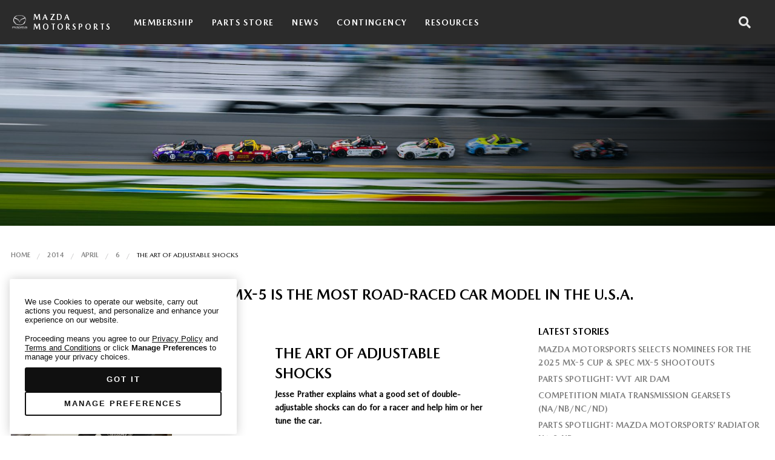

--- FILE ---
content_type: text/html; charset=UTF-8
request_url: https://www.mazdamotorsports.com/2014/04/06/the-art-of-adjustable-shocks/
body_size: 104144
content:
<!DOCTYPE html>
<html lang="en-US">

<head itemscope="itemscope" itemtype="http://schema.org/WebSite">
<meta charset="UTF-8" />
<title>The Art of Adjustable Shocks &#8211; Mazda Motorsports</title>
<meta name='robots' content='max-image-preview:large' />
	<style>img:is([sizes="auto" i], [sizes^="auto," i]) { contain-intrinsic-size: 3000px 1500px }</style>
	<meta name="viewport" content="width=device-width, initial-scale=1" />
<meta name="generator" content="Mazda Motorsports 1.0.0" />
<link rel='dns-prefetch' href='//use.fontawesome.com' />
<link rel="alternate" type="application/rss+xml" title="Mazda Motorsports &raquo; Feed" href="https://www.mazdamotorsports.com/feed/" />
<link rel="alternate" type="application/rss+xml" title="Mazda Motorsports &raquo; Comments Feed" href="https://www.mazdamotorsports.com/comments/feed/" />
<link rel="alternate" type="application/rss+xml" title="Mazda Motorsports &raquo; The Art of Adjustable Shocks Comments Feed" href="https://www.mazdamotorsports.com/2014/04/06/the-art-of-adjustable-shocks/feed/" />
<link rel="pingback" href="https://www.mazdamotorsports.com/xmlrpc.php" />
<script type="text/javascript">
/* <![CDATA[ */
window._wpemojiSettings = {"baseUrl":"https:\/\/s.w.org\/images\/core\/emoji\/15.0.3\/72x72\/","ext":".png","svgUrl":"https:\/\/s.w.org\/images\/core\/emoji\/15.0.3\/svg\/","svgExt":".svg","source":{"concatemoji":"https:\/\/www.mazdamotorsports.com\/wp-includes\/js\/wp-emoji-release.min.js?ver=6.7.2"}};
/*! This file is auto-generated */
!function(i,n){var o,s,e;function c(e){try{var t={supportTests:e,timestamp:(new Date).valueOf()};sessionStorage.setItem(o,JSON.stringify(t))}catch(e){}}function p(e,t,n){e.clearRect(0,0,e.canvas.width,e.canvas.height),e.fillText(t,0,0);var t=new Uint32Array(e.getImageData(0,0,e.canvas.width,e.canvas.height).data),r=(e.clearRect(0,0,e.canvas.width,e.canvas.height),e.fillText(n,0,0),new Uint32Array(e.getImageData(0,0,e.canvas.width,e.canvas.height).data));return t.every(function(e,t){return e===r[t]})}function u(e,t,n){switch(t){case"flag":return n(e,"\ud83c\udff3\ufe0f\u200d\u26a7\ufe0f","\ud83c\udff3\ufe0f\u200b\u26a7\ufe0f")?!1:!n(e,"\ud83c\uddfa\ud83c\uddf3","\ud83c\uddfa\u200b\ud83c\uddf3")&&!n(e,"\ud83c\udff4\udb40\udc67\udb40\udc62\udb40\udc65\udb40\udc6e\udb40\udc67\udb40\udc7f","\ud83c\udff4\u200b\udb40\udc67\u200b\udb40\udc62\u200b\udb40\udc65\u200b\udb40\udc6e\u200b\udb40\udc67\u200b\udb40\udc7f");case"emoji":return!n(e,"\ud83d\udc26\u200d\u2b1b","\ud83d\udc26\u200b\u2b1b")}return!1}function f(e,t,n){var r="undefined"!=typeof WorkerGlobalScope&&self instanceof WorkerGlobalScope?new OffscreenCanvas(300,150):i.createElement("canvas"),a=r.getContext("2d",{willReadFrequently:!0}),o=(a.textBaseline="top",a.font="600 32px Arial",{});return e.forEach(function(e){o[e]=t(a,e,n)}),o}function t(e){var t=i.createElement("script");t.src=e,t.defer=!0,i.head.appendChild(t)}"undefined"!=typeof Promise&&(o="wpEmojiSettingsSupports",s=["flag","emoji"],n.supports={everything:!0,everythingExceptFlag:!0},e=new Promise(function(e){i.addEventListener("DOMContentLoaded",e,{once:!0})}),new Promise(function(t){var n=function(){try{var e=JSON.parse(sessionStorage.getItem(o));if("object"==typeof e&&"number"==typeof e.timestamp&&(new Date).valueOf()<e.timestamp+604800&&"object"==typeof e.supportTests)return e.supportTests}catch(e){}return null}();if(!n){if("undefined"!=typeof Worker&&"undefined"!=typeof OffscreenCanvas&&"undefined"!=typeof URL&&URL.createObjectURL&&"undefined"!=typeof Blob)try{var e="postMessage("+f.toString()+"("+[JSON.stringify(s),u.toString(),p.toString()].join(",")+"));",r=new Blob([e],{type:"text/javascript"}),a=new Worker(URL.createObjectURL(r),{name:"wpTestEmojiSupports"});return void(a.onmessage=function(e){c(n=e.data),a.terminate(),t(n)})}catch(e){}c(n=f(s,u,p))}t(n)}).then(function(e){for(var t in e)n.supports[t]=e[t],n.supports.everything=n.supports.everything&&n.supports[t],"flag"!==t&&(n.supports.everythingExceptFlag=n.supports.everythingExceptFlag&&n.supports[t]);n.supports.everythingExceptFlag=n.supports.everythingExceptFlag&&!n.supports.flag,n.DOMReady=!1,n.readyCallback=function(){n.DOMReady=!0}}).then(function(){return e}).then(function(){var e;n.supports.everything||(n.readyCallback(),(e=n.source||{}).concatemoji?t(e.concatemoji):e.wpemoji&&e.twemoji&&(t(e.twemoji),t(e.wpemoji)))}))}((window,document),window._wpemojiSettings);
/* ]]> */
</script>
<link rel='stylesheet' id='mec-select2-style-css' href='https://www.mazdamotorsports.com/wp-content/plugins/modern-events-calendar-lite/assets/packages/select2/select2.min.css?ver=7.27.0' type='text/css' media='all' />
<link rel='stylesheet' id='mec-font-icons-css' href='https://www.mazdamotorsports.com/wp-content/plugins/modern-events-calendar-lite/assets/css/iconfonts.css?ver=7.27.0' type='text/css' media='all' />
<link rel='stylesheet' id='mec-frontend-style-css' href='https://www.mazdamotorsports.com/wp-content/plugins/modern-events-calendar-lite/assets/css/frontend.min.css?ver=7.27.0' type='text/css' media='all' />
<link rel='stylesheet' id='mec-tooltip-style-css' href='https://www.mazdamotorsports.com/wp-content/plugins/modern-events-calendar-lite/assets/packages/tooltip/tooltip.css?ver=7.27.0' type='text/css' media='all' />
<link rel='stylesheet' id='mec-tooltip-shadow-style-css' href='https://www.mazdamotorsports.com/wp-content/plugins/modern-events-calendar-lite/assets/packages/tooltip/tooltipster-sideTip-shadow.min.css?ver=7.27.0' type='text/css' media='all' />
<link rel='stylesheet' id='featherlight-css' href='https://www.mazdamotorsports.com/wp-content/plugins/modern-events-calendar-lite/assets/packages/featherlight/featherlight.css?ver=7.27.0' type='text/css' media='all' />
<link rel='stylesheet' id='mec-lity-style-css' href='https://www.mazdamotorsports.com/wp-content/plugins/modern-events-calendar-lite/assets/packages/lity/lity.min.css?ver=7.27.0' type='text/css' media='all' />
<link rel='stylesheet' id='mec-general-calendar-style-css' href='https://www.mazdamotorsports.com/wp-content/plugins/modern-events-calendar-lite/assets/css/mec-general-calendar.css?ver=7.27.0' type='text/css' media='all' />
<link rel='stylesheet' id='gallery-css' href='https://www.mazdamotorsports.com/wp-content/themes/mazdamotorsports/library/css/gallery.min.css?ver=6.7.2' type='text/css' media='all' />
<link rel='stylesheet' id='style-css' href='https://www.mazdamotorsports.com/wp-content/themes/mazdamotorsports/assets/dist/style.min.css?ver=1744085698' type='text/css' media='all' />
<link rel='stylesheet' id='wp-block-library-css' href='https://www.mazdamotorsports.com/wp-includes/css/dist/block-library/style.min.css?ver=6.7.2' type='text/css' media='all' />
<style id='classic-theme-styles-inline-css' type='text/css'>
/*! This file is auto-generated */
.wp-block-button__link{color:#fff;background-color:#32373c;border-radius:9999px;box-shadow:none;text-decoration:none;padding:calc(.667em + 2px) calc(1.333em + 2px);font-size:1.125em}.wp-block-file__button{background:#32373c;color:#fff;text-decoration:none}
</style>
<style id='global-styles-inline-css' type='text/css'>
:root{--wp--preset--aspect-ratio--square: 1;--wp--preset--aspect-ratio--4-3: 4/3;--wp--preset--aspect-ratio--3-4: 3/4;--wp--preset--aspect-ratio--3-2: 3/2;--wp--preset--aspect-ratio--2-3: 2/3;--wp--preset--aspect-ratio--16-9: 16/9;--wp--preset--aspect-ratio--9-16: 9/16;--wp--preset--color--black: #000000;--wp--preset--color--cyan-bluish-gray: #abb8c3;--wp--preset--color--white: #ffffff;--wp--preset--color--pale-pink: #f78da7;--wp--preset--color--vivid-red: #cf2e2e;--wp--preset--color--luminous-vivid-orange: #ff6900;--wp--preset--color--luminous-vivid-amber: #fcb900;--wp--preset--color--light-green-cyan: #7bdcb5;--wp--preset--color--vivid-green-cyan: #00d084;--wp--preset--color--pale-cyan-blue: #8ed1fc;--wp--preset--color--vivid-cyan-blue: #0693e3;--wp--preset--color--vivid-purple: #9b51e0;--wp--preset--gradient--vivid-cyan-blue-to-vivid-purple: linear-gradient(135deg,rgba(6,147,227,1) 0%,rgb(155,81,224) 100%);--wp--preset--gradient--light-green-cyan-to-vivid-green-cyan: linear-gradient(135deg,rgb(122,220,180) 0%,rgb(0,208,130) 100%);--wp--preset--gradient--luminous-vivid-amber-to-luminous-vivid-orange: linear-gradient(135deg,rgba(252,185,0,1) 0%,rgba(255,105,0,1) 100%);--wp--preset--gradient--luminous-vivid-orange-to-vivid-red: linear-gradient(135deg,rgba(255,105,0,1) 0%,rgb(207,46,46) 100%);--wp--preset--gradient--very-light-gray-to-cyan-bluish-gray: linear-gradient(135deg,rgb(238,238,238) 0%,rgb(169,184,195) 100%);--wp--preset--gradient--cool-to-warm-spectrum: linear-gradient(135deg,rgb(74,234,220) 0%,rgb(151,120,209) 20%,rgb(207,42,186) 40%,rgb(238,44,130) 60%,rgb(251,105,98) 80%,rgb(254,248,76) 100%);--wp--preset--gradient--blush-light-purple: linear-gradient(135deg,rgb(255,206,236) 0%,rgb(152,150,240) 100%);--wp--preset--gradient--blush-bordeaux: linear-gradient(135deg,rgb(254,205,165) 0%,rgb(254,45,45) 50%,rgb(107,0,62) 100%);--wp--preset--gradient--luminous-dusk: linear-gradient(135deg,rgb(255,203,112) 0%,rgb(199,81,192) 50%,rgb(65,88,208) 100%);--wp--preset--gradient--pale-ocean: linear-gradient(135deg,rgb(255,245,203) 0%,rgb(182,227,212) 50%,rgb(51,167,181) 100%);--wp--preset--gradient--electric-grass: linear-gradient(135deg,rgb(202,248,128) 0%,rgb(113,206,126) 100%);--wp--preset--gradient--midnight: linear-gradient(135deg,rgb(2,3,129) 0%,rgb(40,116,252) 100%);--wp--preset--font-size--small: 13px;--wp--preset--font-size--medium: 20px;--wp--preset--font-size--large: 36px;--wp--preset--font-size--x-large: 42px;--wp--preset--spacing--20: 0.44rem;--wp--preset--spacing--30: 0.67rem;--wp--preset--spacing--40: 1rem;--wp--preset--spacing--50: 1.5rem;--wp--preset--spacing--60: 2.25rem;--wp--preset--spacing--70: 3.38rem;--wp--preset--spacing--80: 5.06rem;--wp--preset--shadow--natural: 6px 6px 9px rgba(0, 0, 0, 0.2);--wp--preset--shadow--deep: 12px 12px 50px rgba(0, 0, 0, 0.4);--wp--preset--shadow--sharp: 6px 6px 0px rgba(0, 0, 0, 0.2);--wp--preset--shadow--outlined: 6px 6px 0px -3px rgba(255, 255, 255, 1), 6px 6px rgba(0, 0, 0, 1);--wp--preset--shadow--crisp: 6px 6px 0px rgba(0, 0, 0, 1);}:where(.is-layout-flex){gap: 0.5em;}:where(.is-layout-grid){gap: 0.5em;}body .is-layout-flex{display: flex;}.is-layout-flex{flex-wrap: wrap;align-items: center;}.is-layout-flex > :is(*, div){margin: 0;}body .is-layout-grid{display: grid;}.is-layout-grid > :is(*, div){margin: 0;}:where(.wp-block-columns.is-layout-flex){gap: 2em;}:where(.wp-block-columns.is-layout-grid){gap: 2em;}:where(.wp-block-post-template.is-layout-flex){gap: 1.25em;}:where(.wp-block-post-template.is-layout-grid){gap: 1.25em;}.has-black-color{color: var(--wp--preset--color--black) !important;}.has-cyan-bluish-gray-color{color: var(--wp--preset--color--cyan-bluish-gray) !important;}.has-white-color{color: var(--wp--preset--color--white) !important;}.has-pale-pink-color{color: var(--wp--preset--color--pale-pink) !important;}.has-vivid-red-color{color: var(--wp--preset--color--vivid-red) !important;}.has-luminous-vivid-orange-color{color: var(--wp--preset--color--luminous-vivid-orange) !important;}.has-luminous-vivid-amber-color{color: var(--wp--preset--color--luminous-vivid-amber) !important;}.has-light-green-cyan-color{color: var(--wp--preset--color--light-green-cyan) !important;}.has-vivid-green-cyan-color{color: var(--wp--preset--color--vivid-green-cyan) !important;}.has-pale-cyan-blue-color{color: var(--wp--preset--color--pale-cyan-blue) !important;}.has-vivid-cyan-blue-color{color: var(--wp--preset--color--vivid-cyan-blue) !important;}.has-vivid-purple-color{color: var(--wp--preset--color--vivid-purple) !important;}.has-black-background-color{background-color: var(--wp--preset--color--black) !important;}.has-cyan-bluish-gray-background-color{background-color: var(--wp--preset--color--cyan-bluish-gray) !important;}.has-white-background-color{background-color: var(--wp--preset--color--white) !important;}.has-pale-pink-background-color{background-color: var(--wp--preset--color--pale-pink) !important;}.has-vivid-red-background-color{background-color: var(--wp--preset--color--vivid-red) !important;}.has-luminous-vivid-orange-background-color{background-color: var(--wp--preset--color--luminous-vivid-orange) !important;}.has-luminous-vivid-amber-background-color{background-color: var(--wp--preset--color--luminous-vivid-amber) !important;}.has-light-green-cyan-background-color{background-color: var(--wp--preset--color--light-green-cyan) !important;}.has-vivid-green-cyan-background-color{background-color: var(--wp--preset--color--vivid-green-cyan) !important;}.has-pale-cyan-blue-background-color{background-color: var(--wp--preset--color--pale-cyan-blue) !important;}.has-vivid-cyan-blue-background-color{background-color: var(--wp--preset--color--vivid-cyan-blue) !important;}.has-vivid-purple-background-color{background-color: var(--wp--preset--color--vivid-purple) !important;}.has-black-border-color{border-color: var(--wp--preset--color--black) !important;}.has-cyan-bluish-gray-border-color{border-color: var(--wp--preset--color--cyan-bluish-gray) !important;}.has-white-border-color{border-color: var(--wp--preset--color--white) !important;}.has-pale-pink-border-color{border-color: var(--wp--preset--color--pale-pink) !important;}.has-vivid-red-border-color{border-color: var(--wp--preset--color--vivid-red) !important;}.has-luminous-vivid-orange-border-color{border-color: var(--wp--preset--color--luminous-vivid-orange) !important;}.has-luminous-vivid-amber-border-color{border-color: var(--wp--preset--color--luminous-vivid-amber) !important;}.has-light-green-cyan-border-color{border-color: var(--wp--preset--color--light-green-cyan) !important;}.has-vivid-green-cyan-border-color{border-color: var(--wp--preset--color--vivid-green-cyan) !important;}.has-pale-cyan-blue-border-color{border-color: var(--wp--preset--color--pale-cyan-blue) !important;}.has-vivid-cyan-blue-border-color{border-color: var(--wp--preset--color--vivid-cyan-blue) !important;}.has-vivid-purple-border-color{border-color: var(--wp--preset--color--vivid-purple) !important;}.has-vivid-cyan-blue-to-vivid-purple-gradient-background{background: var(--wp--preset--gradient--vivid-cyan-blue-to-vivid-purple) !important;}.has-light-green-cyan-to-vivid-green-cyan-gradient-background{background: var(--wp--preset--gradient--light-green-cyan-to-vivid-green-cyan) !important;}.has-luminous-vivid-amber-to-luminous-vivid-orange-gradient-background{background: var(--wp--preset--gradient--luminous-vivid-amber-to-luminous-vivid-orange) !important;}.has-luminous-vivid-orange-to-vivid-red-gradient-background{background: var(--wp--preset--gradient--luminous-vivid-orange-to-vivid-red) !important;}.has-very-light-gray-to-cyan-bluish-gray-gradient-background{background: var(--wp--preset--gradient--very-light-gray-to-cyan-bluish-gray) !important;}.has-cool-to-warm-spectrum-gradient-background{background: var(--wp--preset--gradient--cool-to-warm-spectrum) !important;}.has-blush-light-purple-gradient-background{background: var(--wp--preset--gradient--blush-light-purple) !important;}.has-blush-bordeaux-gradient-background{background: var(--wp--preset--gradient--blush-bordeaux) !important;}.has-luminous-dusk-gradient-background{background: var(--wp--preset--gradient--luminous-dusk) !important;}.has-pale-ocean-gradient-background{background: var(--wp--preset--gradient--pale-ocean) !important;}.has-electric-grass-gradient-background{background: var(--wp--preset--gradient--electric-grass) !important;}.has-midnight-gradient-background{background: var(--wp--preset--gradient--midnight) !important;}.has-small-font-size{font-size: var(--wp--preset--font-size--small) !important;}.has-medium-font-size{font-size: var(--wp--preset--font-size--medium) !important;}.has-large-font-size{font-size: var(--wp--preset--font-size--large) !important;}.has-x-large-font-size{font-size: var(--wp--preset--font-size--x-large) !important;}
:where(.wp-block-post-template.is-layout-flex){gap: 1.25em;}:where(.wp-block-post-template.is-layout-grid){gap: 1.25em;}
:where(.wp-block-columns.is-layout-flex){gap: 2em;}:where(.wp-block-columns.is-layout-grid){gap: 2em;}
:root :where(.wp-block-pullquote){font-size: 1.5em;line-height: 1.6;}
</style>
<link rel='stylesheet' id='cpsh-shortcodes-css' href='https://www.mazdamotorsports.com/wp-content/plugins/column-shortcodes//assets/css/shortcodes.css?ver=1.0.1' type='text/css' media='all' />
<link rel='stylesheet' id='confirm-external-css-css' href='https://www.mazdamotorsports.com/wp-content/plugins/confirm-external-modal/modal.css?ver=6.7.2' type='text/css' media='all' />
<link rel='stylesheet' id='contact-form-7-css' href='https://www.mazdamotorsports.com/wp-content/plugins/contact-form-7/includes/css/styles.css?ver=6.1.3' type='text/css' media='all' />
<link rel='stylesheet' id='njt-nofi-css' href='https://www.mazdamotorsports.com/wp-content/plugins/notibar/assets/frontend/css/notibar.css?ver=2.1.8' type='text/css' media='all' />
<link rel='stylesheet' id='footer-styles-css' href='https://www.mazdamotorsports.com/wp-content/themes/mazdamotorsports/footer-styles.css?ver=6.7.2' type='text/css' media='all' />
<link rel='stylesheet' id='easy_table_style-css' href='https://www.mazdamotorsports.com/wp-content/plugins/easy-table/themes/minimal/style.css?ver=1.8' type='text/css' media='all' />
<link rel='stylesheet' id='bfa-font-awesome-css' href='https://use.fontawesome.com/releases/v5.15.4/css/all.css?ver=2.0.3' type='text/css' media='all' />
<link rel='stylesheet' id='bfa-font-awesome-v4-shim-css' href='https://use.fontawesome.com/releases/v5.15.4/css/v4-shims.css?ver=2.0.3' type='text/css' media='all' />
<style id='bfa-font-awesome-v4-shim-inline-css' type='text/css'>

			@font-face {
				font-family: 'FontAwesome';
				src: url('https://use.fontawesome.com/releases/v5.15.4/webfonts/fa-brands-400.eot'),
				url('https://use.fontawesome.com/releases/v5.15.4/webfonts/fa-brands-400.eot?#iefix') format('embedded-opentype'),
				url('https://use.fontawesome.com/releases/v5.15.4/webfonts/fa-brands-400.woff2') format('woff2'),
				url('https://use.fontawesome.com/releases/v5.15.4/webfonts/fa-brands-400.woff') format('woff'),
				url('https://use.fontawesome.com/releases/v5.15.4/webfonts/fa-brands-400.ttf') format('truetype'),
				url('https://use.fontawesome.com/releases/v5.15.4/webfonts/fa-brands-400.svg#fontawesome') format('svg');
			}

			@font-face {
				font-family: 'FontAwesome';
				src: url('https://use.fontawesome.com/releases/v5.15.4/webfonts/fa-solid-900.eot'),
				url('https://use.fontawesome.com/releases/v5.15.4/webfonts/fa-solid-900.eot?#iefix') format('embedded-opentype'),
				url('https://use.fontawesome.com/releases/v5.15.4/webfonts/fa-solid-900.woff2') format('woff2'),
				url('https://use.fontawesome.com/releases/v5.15.4/webfonts/fa-solid-900.woff') format('woff'),
				url('https://use.fontawesome.com/releases/v5.15.4/webfonts/fa-solid-900.ttf') format('truetype'),
				url('https://use.fontawesome.com/releases/v5.15.4/webfonts/fa-solid-900.svg#fontawesome') format('svg');
			}

			@font-face {
				font-family: 'FontAwesome';
				src: url('https://use.fontawesome.com/releases/v5.15.4/webfonts/fa-regular-400.eot'),
				url('https://use.fontawesome.com/releases/v5.15.4/webfonts/fa-regular-400.eot?#iefix') format('embedded-opentype'),
				url('https://use.fontawesome.com/releases/v5.15.4/webfonts/fa-regular-400.woff2') format('woff2'),
				url('https://use.fontawesome.com/releases/v5.15.4/webfonts/fa-regular-400.woff') format('woff'),
				url('https://use.fontawesome.com/releases/v5.15.4/webfonts/fa-regular-400.ttf') format('truetype'),
				url('https://use.fontawesome.com/releases/v5.15.4/webfonts/fa-regular-400.svg#fontawesome') format('svg');
				unicode-range: U+F004-F005,U+F007,U+F017,U+F022,U+F024,U+F02E,U+F03E,U+F044,U+F057-F059,U+F06E,U+F070,U+F075,U+F07B-F07C,U+F080,U+F086,U+F089,U+F094,U+F09D,U+F0A0,U+F0A4-F0A7,U+F0C5,U+F0C7-F0C8,U+F0E0,U+F0EB,U+F0F3,U+F0F8,U+F0FE,U+F111,U+F118-F11A,U+F11C,U+F133,U+F144,U+F146,U+F14A,U+F14D-F14E,U+F150-F152,U+F15B-F15C,U+F164-F165,U+F185-F186,U+F191-F192,U+F1AD,U+F1C1-F1C9,U+F1CD,U+F1D8,U+F1E3,U+F1EA,U+F1F6,U+F1F9,U+F20A,U+F247-F249,U+F24D,U+F254-F25B,U+F25D,U+F267,U+F271-F274,U+F279,U+F28B,U+F28D,U+F2B5-F2B6,U+F2B9,U+F2BB,U+F2BD,U+F2C1-F2C2,U+F2D0,U+F2D2,U+F2DC,U+F2ED,U+F328,U+F358-F35B,U+F3A5,U+F3D1,U+F410,U+F4AD;
			}
		
</style>
<link rel='stylesheet' id='cf7cf-style-css' href='https://www.mazdamotorsports.com/wp-content/plugins/cf7-conditional-fields/style.css?ver=2.5.10' type='text/css' media='all' />
<link rel='stylesheet' id='__EPYT__style-css' href='https://www.mazdamotorsports.com/wp-content/plugins/youtube-embed-plus-pro/styles/ytprefs.min.css?ver=14.2.1.2' type='text/css' media='all' />
<style id='__EPYT__style-inline-css' type='text/css'>

                .epyt-gallery-thumb {
                        width: 33.333%;
                }
                
</style>
<link rel='stylesheet' id='__disptype__-css' href='https://www.mazdamotorsports.com/wp-content/plugins/youtube-embed-plus-pro/scripts/lity.min.css?ver=14.2.1.2' type='text/css' media='all' />
<link rel='stylesheet' id='__dyntype__-css' href='https://www.mazdamotorsports.com/wp-content/plugins/youtube-embed-plus-pro/scripts/embdyn.min.css?ver=14.2.1.2' type='text/css' media='all' />
<link rel='stylesheet' id='wp-add-custom-css-css' href='https://www.mazdamotorsports.com?display_custom_css=css&#038;ver=6.7.2' type='text/css' media='all' />
<link rel='stylesheet' id='timed-content-css-css' href='https://www.mazdamotorsports.com/wp-content/plugins/timed-content/css/timed-content.css?ver=2.94' type='text/css' media='all' />
<script type="text/javascript" src="https://www.mazdamotorsports.com/wp-includes/js/jquery/jquery.min.js?ver=3.7.1" id="jquery-core-js"></script>
<script type="text/javascript" src="https://www.mazdamotorsports.com/wp-includes/js/jquery/jquery-migrate.min.js?ver=3.4.1" id="jquery-migrate-js"></script>
<script type="text/javascript" id="file_uploads_nfpluginsettings-js-extra">
/* <![CDATA[ */
var params = {"clearLogRestUrl":"https:\/\/www.mazdamotorsports.com\/wp-json\/nf-file-uploads\/debug-log\/delete-all","clearLogButtonId":"file_uploads_clear_debug_logger","downloadLogRestUrl":"https:\/\/www.mazdamotorsports.com\/wp-json\/nf-file-uploads\/debug-log\/get-all","downloadLogButtonId":"file_uploads_download_debug_logger"};
/* ]]> */
</script>
<script type="text/javascript" src="https://www.mazdamotorsports.com/wp-content/plugins/ninja-forms-uploads/assets/js/nfpluginsettings.js?ver=3.3.22" id="file_uploads_nfpluginsettings-js"></script>
<script type="text/javascript" src="https://www.mazdamotorsports.com/wp-content/plugins/youtube-embed-plus-pro/scripts/lity.min.js?ver=14.2.1.2" id="__dispload__-js"></script>
<script type="text/javascript" id="__ytprefs__-js-extra">
/* <![CDATA[ */
var _EPYT_ = {"ajaxurl":"https:\/\/www.mazdamotorsports.com\/wp-admin\/admin-ajax.php","security":"83a60febe6","gallery_scrolloffset":"20","eppathtoscripts":"https:\/\/www.mazdamotorsports.com\/wp-content\/plugins\/youtube-embed-plus-pro\/scripts\/","eppath":"https:\/\/www.mazdamotorsports.com\/wp-content\/plugins\/youtube-embed-plus-pro\/","epresponsiveselector":"[\"iframe.__youtube_prefs__\",\"iframe[src*='youtube.com']\",\"iframe[src*='youtube-nocookie.com']\",\"iframe[data-ep-src*='youtube.com']\",\"iframe[data-ep-src*='youtube-nocookie.com']\",\"iframe[data-ep-gallerysrc*='youtube.com']\"]","epdovol":"1","version":"14.2.1.2","evselector":"iframe.__youtube_prefs__[src], iframe[src*=\"youtube.com\/embed\/\"], iframe[src*=\"youtube-nocookie.com\/embed\/\"]","ajax_compat":"","maxres_facade":"eager","ytapi_load":"light","pause_others":"","stopMobileBuffer":"1","facade_mode":"","not_live_on_channel":"","not_live_showtime":"180","vi_active":"","vi_js_posttypes":[]};
/* ]]> */
</script>
<script type="text/javascript" src="https://www.mazdamotorsports.com/wp-content/plugins/youtube-embed-plus-pro/scripts/ytprefs.min.js?ver=14.2.1.2" id="__ytprefs__-js"></script>
<script type="text/javascript" src="https://www.mazdamotorsports.com/wp-content/plugins/youtube-embed-plus-pro/scripts/embdyn.min.js?ver=14.2.1.2" id="__dynload__-js"></script>
<script type="text/javascript" src="https://www.mazdamotorsports.com/wp-content/plugins/timed-content/js/timed-content.js?ver=2.94" id="timed-content_js-js"></script>
<link rel="https://api.w.org/" href="https://www.mazdamotorsports.com/wp-json/" /><link rel="alternate" title="JSON" type="application/json" href="https://www.mazdamotorsports.com/wp-json/wp/v2/posts/3236" /><link rel="EditURI" type="application/rsd+xml" title="RSD" href="https://www.mazdamotorsports.com/xmlrpc.php?rsd" />
<meta name="generator" content="WordPress 6.7.2" />
<link rel="canonical" href="https://www.mazdamotorsports.com/2014/04/06/the-art-of-adjustable-shocks/" />
<link rel='shortlink' href='https://www.mazdamotorsports.com/?p=3236' />
<link rel="alternate" title="oEmbed (JSON)" type="application/json+oembed" href="https://www.mazdamotorsports.com/wp-json/oembed/1.0/embed?url=https%3A%2F%2Fwww.mazdamotorsports.com%2F2014%2F04%2F06%2Fthe-art-of-adjustable-shocks%2F" />
<link rel="alternate" title="oEmbed (XML)" type="text/xml+oembed" href="https://www.mazdamotorsports.com/wp-json/oembed/1.0/embed?url=https%3A%2F%2Fwww.mazdamotorsports.com%2F2014%2F04%2F06%2Fthe-art-of-adjustable-shocks%2F&#038;format=xml" />
<!-- Analytics by WP Statistics - https://wp-statistics.com -->

<style type="text/css" id="custom-header-css">body.custom-header #site-title a { color: #000000; }</style>
<style type="text/css" id="custom-background-css">body.custom-background { background: #ffffff; }</style>
<script type="text/javascript" id="sns_global_scripts_in_head">    function goToPage() {
        var page = document.getElementById('page').value;
        window.location = "https://www.mazdamotorsports.com/payouts/?wdt_search=" + page;
    }</script>		<style type="text/css" id="wp-custom-css">
			a:link, a:visited {
  color:grey;
}
body {
	font-family: 'MazdaType Regular', Arial, sans-serif;
}
.mec-event-export-module{
	display:none!important;
}
.mec-month-divider{
	font-family:"InterstateMazda", "Helvetica Neue", Helvetica, Roboto, Arial, sans-serif!important;
}

.btn-wrapper{
	display:none;
}
.event-color{
	display:none!important;
}
.mec-bg-color{
	background-color:black!important;
}
#_ytid_30402{
	display:none!important;
}

.epyt_gallery iframe {
width: 896px !important;
height: 504px !important;
}


.dataTables_length{
	display:none;
}
.dataTables_filter{
	display:none;
}
.dataTables_info{
	display:none;
}
#table_1{
	width:160px;
}
.wpDataTablesWrapper table.wpDataTable tr.odd td {
	background-color:white;
}
#table_{
	padding-top:0px;
	border:0px;
}
td.column-points-amount-change{
	background-color:#f5f5f5!important;
	border:0px;
	text-align:center;
}
.wpDataTablesWrapper table.wpDataTable td.sorting_1{
	background-color:#f5f5f5!important;
	border:0px;
	text-align:center;
}
#table_3_filter{
	display:none;
}
#wdt-table-title-1{
	display:none;
}
.dt-buttons{
	display:none;
}
tbody{
	border:2px;
}
.day-{
	width:10px!important;
}
#table_3_length{
	display:none;
}
.dataTables_paginate{
	display:none;
}
#table_3_info{
	display:none;
}
#table_1_filter{
	display:none;
}
#table_1_filter{
	border:0px;
}
.wdtheader{
	display:none;
	border:0px;
}
#table_1_length{
	display:none;
	border:0px;
}
.powered_by_link{
	display:none!important;
	border:0px;
}
#table_1_paginate{
	display:none;
	border:0px!important;
}
#table_1_info{
	display:none;
	border:0px!important;
}
#evidon-prefdiag-closeicon::before{
	font-size: 13px !important;
}

.rcnt_stories .mm-post-grid-content p{
min-height: 90px !important;
	display: -webkit-box;
  -webkit-line-clamp: 4;         
  -webkit-box-orient: vertical; 
  overflow: hidden;
  text-overflow: none;
}
.rcnt_stories h2.mm-post-grid-title{
min-height: 45px !important;
		display: -webkit-box;
  -webkit-line-clamp: 2;         
  -webkit-box-orient: vertical; 
  overflow: hidden;
  text-overflow: none;
}
.rcnt_stories .mm-post-grid-image{ min-height: 250px !important;}

/* Media query for mobile devices */
@media screen and (max-width: 767px) {
    .rcnt_stories .mm-post-grid-content p {
        min-height: auto !important; /* Remove the min-height */
    }
    #rcnt_stories h2.mm-post-grid-title {
        min-height: auto !important; /* Remove the min-height */
    }
    .rcnt_stories .mm-post-grid-image { 
        min-height: 200px !important; /* Reduce the height for images, or set to auto if needed */
    }
}

.mm-post-grid-post .mm-post-grid-read-more a { 
/*text-transform: none;*/
color: grey !important;
font-weight: normal; !important;
	border-bottom: 1px solid #555559;
    text-transform: uppercase;
    font-weight: 300;
    padding-bottom: 4px;
}
.mm-post-grid-post .mm-post-grid-read-more a:hover { 
transition: all 0.3s;
    transition-timing-function: cubic-bezier(0.86, 0, 0.07, 1);
    border-bottom: 1px solid red;
}		</style>
		<style>:root,::before,::after{--mec-color-skin: #dd3333;--mec-color-skin-rgba-1: rgba(221,51,51,.25);--mec-color-skin-rgba-2: rgba(221,51,51,.5);--mec-color-skin-rgba-3: rgba(221,51,51,.75);--mec-color-skin-rgba-4: rgba(221,51,51,.11);--mec-primary-border-radius: ;--mec-secondary-border-radius: ;--mec-container-normal-width: 1196px;--mec-container-large-width: 1690px;--mec-fes-main-color: #40d9f1;--mec-fes-main-color-rgba-1: rgba(64, 217, 241, 0.12);--mec-fes-main-color-rgba-2: rgba(64, 217, 241, 0.23);--mec-fes-main-color-rgba-3: rgba(64, 217, 241, 0.03);--mec-fes-main-color-rgba-4: rgba(64, 217, 241, 0.3);--mec-fes-main-color-rgba-5: rgb(64 217 241 / 7%);--mec-fes-main-color-rgba-6: rgba(64, 217, 241, 0.2);</style><!-- Global site tag (gtag.js) - Google Analytics -->
<script async src="https://www.googletagmanager.com/gtag/js?id=UA-49429016-1"></script>
<script>
  window.dataLayer = window.dataLayer || [];
  function gtag(){dataLayer.push(arguments);}
  gtag('js', new Date());
 gtag('config', 'UA-49429016-1');
</script>
<!-- End of Google Analytics -->	

 <script>
document.addEventListener("DOMContentLoaded", function () {
    const resourcesLink = document.querySelector(".subnav a");
    const submenu = document.querySelector(".submenu");
    const subnav = document.querySelector(".subnav");
    const subHeader = document.querySelector(".sub-header");

    function toggleSubmenu(event) {
	event.preventDefault();
    // Close search bar if open
    const searchContainer = document.getElementById('searchContainer');
    if (searchContainer.classList.contains('active')) {
        searchContainer.classList.remove('active');
    }
    // Toggle submenu visibility
    subnav.classList.toggle("active");
    submenu.classList.toggle("active");
    }

    function closeSubmenu(event) {
        if (!resourcesLink.contains(event.target) && !submenu.contains(event.target)) {
            subnav.classList.remove("active");
            submenu.classList.remove("active");
        }
    }

    function moveSubmenu() {

        if (window.innerWidth <= 768) {
            // Mobile: Move submenu inside .subnav
            if (!subnav.contains(submenu)) {
                subnav.appendChild(submenu);
            }
        } else {
            // Desktop: Move submenu back inside .sub-header
            if (!subHeader.contains(submenu)) {
                subHeader.appendChild(submenu);
            }
        }
    }

    // Attach event listeners
    resourcesLink.addEventListener("click", toggleSubmenu);
    document.addEventListener("click", closeSubmenu);
    window.addEventListener("resize", moveSubmenu);

    // Run on page load to set initial state
    moveSubmenu();
});

// Ensure mobile navigation toggle works
function mobileNavigation() {
    const navigation = document.querySelector(".navigation");
    const menuIcon = document.getElementById("menuIcon"); // Get the menu icon element
    navigation.classList.toggle("show");

    // Ensure submenu remains in the correct location when the menu is opened
    const submenu = document.querySelector(".submenu");
    if (navigation.classList.contains("show")) {
        submenu.classList.add("active");
        
        // Change to cross icon when menu opens
        menuIcon.src = "https://www.mazdamotorsports.com/wp-content/themes/mazdamotorsports/assets/icons/cross.svg";
    } else {
        submenu.classList.remove("active");
        
        // Change back to burger menu icon when menu closes
        menuIcon.src = "https://www.mazdamotorsports.com/wp-content/themes/mazdamotorsports/assets/icons/burger-menu.svg";
    }
}

document.addEventListener("DOMContentLoaded", function () {
    const navLinks = document.querySelectorAll(".navigation > ul > li > a");
    
    // Use sessionStorage instead of localStorage to persist only during browser session
    const activeLink = sessionStorage.getItem("activeNavLink");
    if (activeLink) {
        navLinks.forEach(link => {
            if (link.href === activeLink) {
                link.classList.add("active");
            }
        });
    }

    navLinks.forEach(link => {
        link.addEventListener("click", function (event) {
            // Prevent default behavior for "#" links
            if (this.getAttribute("href") === "#") {
                event.preventDefault();
            }
            
            // Remove active class from all links
            navLinks.forEach(l => l.classList.remove("active"));
            
            // Add active class to the clicked link
            this.classList.add("active");
            
            // Store active link in sessionStorage (cleared when browser closes)
            sessionStorage.setItem("activeNavLink", this.href);
        });
    });
});

document.addEventListener("DOMContentLoaded", function() {
    // Search toggle functionality
    const searchToggleButton = document.getElementById('searchToggle');
    
    if (searchToggleButton) {
        searchToggleButton.addEventListener('click', function(e) {
            e.preventDefault();
            const searchContainer = document.getElementById('searchContainer');
            searchContainer.classList.toggle('active');
            
            // Focus on the search input when the search bar is displayed
            if (searchContainer.classList.contains('active')) {
                document.querySelector('.search-input').focus();
            }
        });
    } else {
        console.error('Search toggle button not found');
    }
});

document.addEventListener("DOMContentLoaded", function() {
  const searchInput = document.getElementById("srcMazda");
  
  if (searchInput) {
    searchInput.addEventListener("keydown", function(event) {
      if (event.key === "Enter") {
        event.preventDefault(); // Optional: prevent default submission
        document.getElementById("frmMazda").submit(); // Submit manually
      }
    });
  }
});

    </script>
</head>

<body data-rsssl=1 class="wordpress ltr en en-us parent-theme y2025 m12 d12 h19 friday logged-out custom-background custom-header display-header-text singular singular-post singular-post-3236 post-format- layout-2c-l fl-builder-2-8-6-1 mec-theme-mazdamotorsports no-js offcanvas-navigation" dir="ltr" itemscope="itemscope" itemtype="http://schema.org/Blog">

<div id="container" class="off-canvas-wrapper">

	<div class="off-canvas-wrapper-inner" data-off-canvas-wrapper>

		<div class="off-canvas position-right" id="offCanvas" data-off-canvas>
			
	<!-- Off Canvas Menu -->
	<aside class="left-off-canvas-menu off-canvas-menu">

		
		<ul class="vertical menu" data-accordion-menu><li id="offcanvas-menu-item-66" class="menu-item-66 menu-item menu-item-motorsports"><a href="https://www.mazdamotorsports.com/motorsports/" data-analytics-link-component-name="globalnav"  data-analytics-link-type="button" data-analytics-link-description="motorsports">Motorsports</a></li>
<li id="offcanvas-menu-item-116" class="menu-item-116 menu-item menu-item-get-started"><a href="https://www.mazdamotorsports.com/get-started/" data-analytics-link-component-name="globalnav"  data-analytics-link-type="button" data-analytics-link-description="get-started">Get Started</a></li>
<li id="offcanvas-menu-item-115" class="menu-item-115 menu-item menu-item-behind-the-zoom"><a href="https://www.mazdamotorsports.com/behind-the-zoom/" data-analytics-link-component-name="globalnav"  data-analytics-link-type="button" data-analytics-link-description="behind-the-zoom">Behind the Zoom</a></li>
<li id="offcanvas-menu-item-62" class="menu-item-62 menu-item menu-item-parts-store"><a target="_blank" href="https://store.mazdamotorsports.com/" data-analytics-link-component-name="globalnav"  data-analytics-link-type="button" data-analytics-link-description="parts-store">Parts Store</a></li>
<li id="offcanvas-menu-item-14326" class="menu-item-14326 menu-item menu-item-mazda-collection"><a target="_blank" href="https://www.mazdacollection.com" data-analytics-link-component-name="globalnav"  data-analytics-link-type="button" data-analytics-link-description="mazda-collection">Mazda Collection</a></li>
</ul>
	</aside>
 	<a class="exit-off-canvas"></a>

		</div>

		<div class="off-canvas-content" data-off-canvas-content>

		<div class="skip-link">
			<a href="#content" class="screen-reader-text">Skip to content</a>
		</div><!-- .skip-link -->


          <div id="headerWrapper">
            
            <div id="header" role="banner">
              <div id="headerRow1">
                <div id="logo">
                  <a href="https://www.mazdausa.com/" target="_blank" class="logo-img">
                    <img class="header-image" src="https://www.mazdamotorsports.com/wp-content/uploads/2025/05/mazda-usa-logo.png" width="180" height="166" alt="Mazda USA" title="Mazda USA" />
                  </a>
                  <a href="https://www.mazdamotorsports.com" title="Mazda Motorsports"> Mazda Motorsports </a>
                </div>
                <div class="navigation">
                  <ul>
                    <li>
                      <a href="https://store.mazdamotorsports.com/webapp/wcs/stores/servlet/PreUserRegistrationForm?myAcctMain=1&catalogId=12501&registerNew=N&langId=-1&storeId=10001">Membership</a>
                    </li>
                    <li>
                      <a href="https://store.mazdamotorsports.com/" >Parts Store</a>
                    </li>
                    <li>
                      <a href="https://www.mazdamotorsports.com/news/" >News</a>
                    </li>
                    <li>
                      <a href="https://www.mazdamotorsports.com/contingency-programs/">Contingency</a>
                    </li>
                    <li class="subnav">
                      <a href="/resources">Resources</a>
                    </li>
                  </ul>
                </div>
                <ul id="quickLinksBar">
				<li id="header-search">
						<a  id="searchToggle" data-analytics-link-component-name="search" data-analytics-link-type="button" data-analytics-link-description="search" href="javascript:void(0)" title="Search"><i class="fa fa-search"></i></a>
					</li>
                  
                  <li class="mobile-navigation">
                    <a class="icon-menu" onclick="mobileNavigation()">
                      <img id="menuIcon" src="https://www.mazdamotorsports.com/wp-content/themes/mazdamotorsports/assets/icons/burger-menu.svg" alt="Menu" width="20" height="20">
                    </a>
                  </li>
                </ul>
              </div>
            </div>
			    <div class="search-container" id="searchContainer">
    <div class="search-wrapper">
	<form role="search" method="get" class="search-form" id="frmMazda" action="https://www.mazdamotorsports.com"> 
      <div class="search-icon-input">
        <svg width="25" height="25" viewBox="0 0 20 20" fill="#000" xmlns="http://www.w3.org/2000/svg">
          <path d="M16.7 17.8L12.6 13.7C11.5 14.6 10.1 15 8.70005 15C7.00005 15 5.40005 14.3 4.20005 13.1C3.00005 11.9 2.30005 10.3 2.30005 8.60001C2.30005 6.90001 3.00005 5.30001 4.20005 4.10001C5.40005 2.90001 7.00005 2.20001 8.70005 2.20001C10.4 2.20001 12 2.90001 13.2 4.10001C14.3 5.30001 15 6.90001 15 8.60001C15 10 14.5 11.4 13.6 12.5L17.7 16.6L16.7 17.8ZM8.60005 13.4C9.90005 13.4 11.1 12.9 12 12C12.9 11.1 13.4 9.90001 13.4 8.60001C13.4 7.30001 12.9 6.10001 12 5.20001C11.1 4.30001 9.90005 3.80001 8.60005 3.80001C7.30005 3.80001 6.10005 4.30001 5.20005 5.20001C4.30005 6.10001 3.80005 7.30001 3.80005 8.60001C3.80005 9.90001 4.30005 11.1 5.20005 12C6.10005 12.9 7.30005 13.4 8.60005 13.4Z" />
        </svg>
      </div>
      <input type="search" id ="srcMazda" name="s" class="search-input" placeholder="Search" aria-label="Search">
      </form>
    </div>
  </div>
            <div class="sub-header">
              <div class="sub-header-wrapper">
      
                <div class="submenu">
      
                  <div id="contentRecommendationWidget_Resource_Link" class="contentRecommendationWidget">
                    <div dataci_toolbar="_espot" dataci_espot="_Resource_Link" id="ci_espot__Resource_Link">
                      <!-- BEGIN Content_UI.jspf -->
                      <div class="left_espot">
                        <div class="submenu-container">
                          <div class="submenu-links">
                            <ul>
                              <li>
                                <a href="https://www.mazdamotorsports.com/motorsports/">MOTORSPORTS</a>
                              </li>
                              <li>
                                <a href="https://www.mazdamotorsports.com/get-started/">MEMBERSHIP INSIGHTS</a>
                              </li>
                              <li>
                                <a href="https://www.mazdamotorsports.com/behind-the-zoom/">BEHIND THE ZOOM</a>
                              </li>
                              <li>
                                <a href="https://www.mx-5cup.com/" target="_blank" class="confirm-external">MX-5 CUP</a>
                              </li>
                              <li>
                                <a href="https://spec-miata.com/" target="_blank">SPEC MIATA</a>
                              </li>
                              <li>
                                <a href="https://specmx-5.com/" target="_blank">SPEC MX-5</a>
                              </li>
                              <li>
                                <a href="https://www.mazdacollection.com/" target="_blank">MAZDA COLLECTION</a>
                              </li>
                              <li>
                                <a href="https://www.mazdamotorsports.com/partslists/">PARTS LIST</a>
                              </li>
                            </ul>
                          </div>  
                        </div>
                      </div>
                    </div>
                  </div>
                </div>
              </div>
            </div>
          </div>
      
<!-- 		<div class="menu-search">
					</div> -->

		<div id="main" class="main">

			

<div class="entry-hero entry-hero-right " style="background-image: url(https://www.mazdamotorsports.com/wp-content/uploads/2024/08/Daytona012524-4606-e1723058856503-1900x445.jpg);height:23.421052631579vw;">
	<div class="entry-hero-overlay"></div>
	<div class="entry-hero-content">
		<div class="entry-hero-inner">

		</div>
	</div>
</div> 

			<div class="wrap">

			<div class="small-12 columns">
				
	<nav role="navigation" aria-label="Breadcrumbs" class="breadcrumb-trail" itemprop="breadcrumb"><ul class="breadcrumbs trail-items itemscope itemtype="http://schema.org/BreadcrumbList"><meta name="numberOfItems" content="5" /><meta name="itemListOrder" content="Ascending" /><li itemprop="itemListElement" itemscope itemtype="http://schema.org/ListItem" class="trail-item trail-begin"><a href="https://www.mazdamotorsports.com" rel="home"><span itemprop="name">Home</span></a><meta itemprop="position" content="1" /></li><li itemprop="itemListElement" itemscope itemtype="http://schema.org/ListItem" class="trail-item"><a href="https://www.mazdamotorsports.com/2014/"><span itemprop="name">2014</span></a><meta itemprop="position" content="2" /></li><li itemprop="itemListElement" itemscope itemtype="http://schema.org/ListItem" class="trail-item"><a href="https://www.mazdamotorsports.com/2014/04/"><span itemprop="name">April</span></a><meta itemprop="position" content="3" /></li><li itemprop="itemListElement" itemscope itemtype="http://schema.org/ListItem" class="trail-item"><a href="https://www.mazdamotorsports.com/2014/04/06/"><span itemprop="name">6</span></a><meta itemprop="position" content="4" /></li><li itemprop="itemListElement" itemscope itemtype="http://schema.org/ListItem" class="trail-item trail-end"><span itemprop="name">The Art of Adjustable Shocks</span><meta itemprop="position" content="5" /></li></ul></nav>
			</div>

					<div class="entry-hero-text">
							<h1 class="entry-hero-title">THE MAZDA MX-5 IS THE MOST ROAD-RACED CAR MODEL IN THE U.S.A.</h1>
						</div>

<main id="content" class="content" role="main">

	
	
		
			
			<article id="post-3236" class="entry author-dcook has-excerpt post-3236 post type-post status-publish format-standard has-post-thumbnail category-story category-tips category-uncategorized tag-handling tag-how-to tag-jesse-prather tag-miata tag-shocks tag-technical" itemscope="itemscope" itemtype="http://schema.org/BlogPosting" itemprop="blogPost">

	
		<figure class="thumbnail-container">
			<img width="266" height="400" src="https://www.mazdamotorsports.com/wp-content/uploads/2013/10/Prather-266x400.jpg" class="attachment-medium size-medium wp-post-image" alt="" decoding="async" fetchpriority="high" srcset="https://www.mazdamotorsports.com/wp-content/uploads/2013/10/Prather-266x400.jpg 266w, https://www.mazdamotorsports.com/wp-content/uploads/2013/10/Prather.jpg 393w" sizes="(max-width: 266px) 100vw, 266px" />			<figcaption class="wp-caption-text">
				Jesse Prather builds championship-winning cars and knows how to make them work.			</figcaption>
		</figure>

		<header class="entry-header">

			<h1 class="entry-title" itemprop="headline">The Art of Adjustable Shocks</h1>

		</header><!-- .entry-header -->

		<div class="entry-content" itemprop="articleBody">
			<p><strong>Jesse Prather explains what a good set of double-adjustable shocks can do for a racer and help him or her tune the car.</strong></p>
<p>Adjustable shock absorbers, or dampers if you prefer, are fairly commonplace at all levels of racing. Most are double adjustable for compression and rebound, some are adjustable for compression only, and the three-way shocks include high- and low-speed compression adjustments. They’re incredibly useful tools, if one knows what he or she is doing.</p>
<p>“Really good racing shocks are probably one of the biggest overlooked pieces on any racecar, because they’re hard to understand sometimes, and hard to figure out how to adjust properly,” says Jesse Prather, proprietor of Jesse Prather Motorsports and builder of championship-winning Miatas. “But it can make such a difference. The key to learning this kind of stuff is, A: testing; and B: getting some information from people that may know a little bit more than you do.”</p>
<p>Prather has a bit of experience working with adjustable shocks on the mostly Production-class Miatas he builds and in helping customers set up their cars correctly. He explains compression – sometimes called bump – as the shock’s ability to dampen the forces up against the spring. Compression is commonly used to adapt the car to track conditions, but it can also help make the car work better. He often calls rebound a secondary sway bar setting, he says, because it prevents the spring from stretching out.</p>
<p>Used in conjunction, these two settings can get you a long way toward having a car that works well, assuming your suspension geometry and spring rates are correct. But in order to use the shocks to cure a handling problem, you first have to identify where in a corner – braking and initial turn-in, mid-corner, or exit – the problem occurs, because the typical adjustment depends largely on that fact. “You would adjust the shocks differently depending on where in the corner it’s giving you trouble. That is really the key to figuring out how to adjust your shocks,” Prather says.</p>
<figure id="attachment_3238" aria-describedby="caption-attachment-3238" style="width: 400px" class="wp-caption alignnone"><a href="https://www.mazdamotorsports.com/wp-content/uploads/2014/12/KentPratherGTL.jpg"><img decoding="async" class="wp-image-3238 size-medium" src="https://www.mazdamotorsports.com/wp-content/uploads/2014/12/KentPratherGTL-400x267.jpg" alt="SCCA National Championship Runoffs, Mazda Raceway Laguna Seca, Oct. 7-12, 2014:" width="400" height="267" srcset="https://www.mazdamotorsports.com/wp-content/uploads/2014/12/KentPratherGTL-400x267.jpg 400w, https://www.mazdamotorsports.com/wp-content/uploads/2014/12/KentPratherGTL.jpg 590w" sizes="(max-width: 400px) 100vw, 400px" /></a><figcaption id="caption-attachment-3238" class="wp-caption-text">Corner entry issues may likely be solved by some shock adjustments.</figcaption></figure>
<p>“There’s a black art to it,” he continues, before giving some examples of problems that might be fixed by a shock adjustment, with the disclaimer that the old, “If A, then B,” equation doesn’t work with all cars in all situations, and a little experimentation and testing will be in order.</p>
<p>“If you’ve got corner-entry oversteer, you’re in the middle of hard braking, you’ve got the car pitched in pretty tight…. I’ve seen corner-entry oversteer as not enough front compression; I’ve also seen it as too much rear rebound and the rear shocks are actually trying to pick the tires up off the ground.</p>
<p>“Corner -entry understeer is generally a situation of not enough front rebound. What happens is you turn the car in and the front of the car rolls over on itself, rather than having a nice, crisp turn-in. You need a good amount of front rebound to get the car to initially turn in; but a lot of times you’ll run into a situation where the car will turn in, but as you roll it down to the apex, the back end is starting to come around. That’s just an imbalance front to rear. A lot of that has to do with spring rate,” he adds.</p>
<p>The mention of spring rates is one more reminder that there are several factors in whether a car works correctly – geometry, spring rates, anti-sway bars and shocks, not to mention tires, camber, caster, toe and, what many people overlook when diagnosing handling problems, the driver. Problems at mid-corner could be several of those other things; problems at corner exit often boil down to driving technique, Prather says, although in a rear-wheel-drive car, consistent corner exit understeer can be helped by adding a chunk of rear compression.</p>
<p>Where many people start is getting the compression right for the bumpiness of the track. “You know you’ve got too much compression in the front of the car if the steering wheel is trying to jerk itself out of your hand as you go through the bumps. Instead of absorbing the bump, it’s bouncing over it,” Prather says. Err on the side of too soft on the compression, but dial in rebound carefully, he notes.</p>
<p>One might have started reading this hoping to end it knowing exactly how to adjust the shocks for just about every situation, but it’s not that simple. They key, though is to use the adjustment and learn how it affects your particular car.</p>
<p>“A lot of it is trial and error,” he says. “There’s nothing like some testing to figure out how to make something like that work. The number one thing is to twist on those knobs and figure out what it feels like. So many people put adjustable shocks in their car and never touch them. Why have adjustable shocks if you’re never going to adjust them?”</p>
					</div><!-- .entry-content -->

	
</article><!-- .entry -->
		
		
	
</main><!-- #content -->


	<aside class="sidebar sidebar-primary" role="complementary" id="sidebar-primary" aria-label="Primary Sidebar" itemscope="itemscope" itemtype="http://schema.org/WPSideBar">

		
			
		<section id="recent-posts-2" class="widget widget_recent_entries">
		<h3 class="widget-title">Latest Stories</h3>
		<ul>
											<li>
					<a href="https://www.mazdamotorsports.com/2025/10/10/mazda-motorsports-selects-nominees-for-the-2025-mx-5-cup-spec-mx-5-shootouts/">Mazda Motorsports Selects Nominees for the 2025 MX-5 Cup &#038; Spec MX-5 Shootouts</a>
									</li>
											<li>
					<a href="https://www.mazdamotorsports.com/2025/09/11/parts-spotlight-reproduction-of-the-vvt-air-dam/">Parts Spotlight: VVT Air Dam</a>
									</li>
											<li>
					<a href="https://www.mazdamotorsports.com/2025/07/09/competition-spec-miata-5-speed-gearset-sm-legal/">Competition Miata transmission gearsets (NA/NB/NC/ND)</a>
									</li>
											<li>
					<a href="https://www.mazdamotorsports.com/2025/07/08/parts-spotlight-cr-radiator-for-nb-miatas/">Parts Spotlight: Mazda Motorsports&#8217; Radiator NA &#038; NB</a>
									</li>
											<li>
					<a href="https://www.mazdamotorsports.com/2025/06/11/mazda-motorsports-launches-new-and-improved-e-commerce-parts-store/">Mazda Motorsports Launches New and Improved E-Commerce Parts Store</a>
									</li>
					</ul>

		</section><section id="archives-2" class="widget widget_archive"><h3 class="widget-title">Archives</h3>
			<ul>
					<li><a href='https://www.mazdamotorsports.com/2025/10/'>October 2025</a></li>
	<li><a href='https://www.mazdamotorsports.com/2025/09/'>September 2025</a></li>
	<li><a href='https://www.mazdamotorsports.com/2025/07/'>July 2025</a></li>
	<li><a href='https://www.mazdamotorsports.com/2025/06/'>June 2025</a></li>
	<li><a href='https://www.mazdamotorsports.com/2025/05/'>May 2025</a></li>
	<li><a href='https://www.mazdamotorsports.com/2025/03/'>March 2025</a></li>
	<li><a href='https://www.mazdamotorsports.com/2025/02/'>February 2025</a></li>
	<li><a href='https://www.mazdamotorsports.com/2024/11/'>November 2024</a></li>
	<li><a href='https://www.mazdamotorsports.com/2024/10/'>October 2024</a></li>
	<li><a href='https://www.mazdamotorsports.com/2024/09/'>September 2024</a></li>
	<li><a href='https://www.mazdamotorsports.com/2024/06/'>June 2024</a></li>
	<li><a href='https://www.mazdamotorsports.com/2024/05/'>May 2024</a></li>
	<li><a href='https://www.mazdamotorsports.com/2024/03/'>March 2024</a></li>
	<li><a href='https://www.mazdamotorsports.com/2024/01/'>January 2024</a></li>
	<li><a href='https://www.mazdamotorsports.com/2023/11/'>November 2023</a></li>
	<li><a href='https://www.mazdamotorsports.com/2023/10/'>October 2023</a></li>
	<li><a href='https://www.mazdamotorsports.com/2023/09/'>September 2023</a></li>
	<li><a href='https://www.mazdamotorsports.com/2023/06/'>June 2023</a></li>
	<li><a href='https://www.mazdamotorsports.com/2023/05/'>May 2023</a></li>
	<li><a href='https://www.mazdamotorsports.com/2023/01/'>January 2023</a></li>
	<li><a href='https://www.mazdamotorsports.com/2022/11/'>November 2022</a></li>
	<li><a href='https://www.mazdamotorsports.com/2022/10/'>October 2022</a></li>
	<li><a href='https://www.mazdamotorsports.com/2022/09/'>September 2022</a></li>
	<li><a href='https://www.mazdamotorsports.com/2022/08/'>August 2022</a></li>
	<li><a href='https://www.mazdamotorsports.com/2022/07/'>July 2022</a></li>
	<li><a href='https://www.mazdamotorsports.com/2022/06/'>June 2022</a></li>
	<li><a href='https://www.mazdamotorsports.com/2022/05/'>May 2022</a></li>
	<li><a href='https://www.mazdamotorsports.com/2022/04/'>April 2022</a></li>
	<li><a href='https://www.mazdamotorsports.com/2022/03/'>March 2022</a></li>
	<li><a href='https://www.mazdamotorsports.com/2022/02/'>February 2022</a></li>
	<li><a href='https://www.mazdamotorsports.com/2022/01/'>January 2022</a></li>
	<li><a href='https://www.mazdamotorsports.com/2021/12/'>December 2021</a></li>
	<li><a href='https://www.mazdamotorsports.com/2021/11/'>November 2021</a></li>
	<li><a href='https://www.mazdamotorsports.com/2021/10/'>October 2021</a></li>
	<li><a href='https://www.mazdamotorsports.com/2021/09/'>September 2021</a></li>
	<li><a href='https://www.mazdamotorsports.com/2021/08/'>August 2021</a></li>
	<li><a href='https://www.mazdamotorsports.com/2021/07/'>July 2021</a></li>
	<li><a href='https://www.mazdamotorsports.com/2021/06/'>June 2021</a></li>
	<li><a href='https://www.mazdamotorsports.com/2021/05/'>May 2021</a></li>
	<li><a href='https://www.mazdamotorsports.com/2021/04/'>April 2021</a></li>
	<li><a href='https://www.mazdamotorsports.com/2021/03/'>March 2021</a></li>
	<li><a href='https://www.mazdamotorsports.com/2021/02/'>February 2021</a></li>
	<li><a href='https://www.mazdamotorsports.com/2021/01/'>January 2021</a></li>
	<li><a href='https://www.mazdamotorsports.com/2020/12/'>December 2020</a></li>
	<li><a href='https://www.mazdamotorsports.com/2020/11/'>November 2020</a></li>
	<li><a href='https://www.mazdamotorsports.com/2020/10/'>October 2020</a></li>
	<li><a href='https://www.mazdamotorsports.com/2020/09/'>September 2020</a></li>
	<li><a href='https://www.mazdamotorsports.com/2020/08/'>August 2020</a></li>
	<li><a href='https://www.mazdamotorsports.com/2020/07/'>July 2020</a></li>
	<li><a href='https://www.mazdamotorsports.com/2020/06/'>June 2020</a></li>
	<li><a href='https://www.mazdamotorsports.com/2020/05/'>May 2020</a></li>
	<li><a href='https://www.mazdamotorsports.com/2020/04/'>April 2020</a></li>
	<li><a href='https://www.mazdamotorsports.com/2020/03/'>March 2020</a></li>
	<li><a href='https://www.mazdamotorsports.com/2020/02/'>February 2020</a></li>
	<li><a href='https://www.mazdamotorsports.com/2020/01/'>January 2020</a></li>
	<li><a href='https://www.mazdamotorsports.com/2019/12/'>December 2019</a></li>
	<li><a href='https://www.mazdamotorsports.com/2019/11/'>November 2019</a></li>
	<li><a href='https://www.mazdamotorsports.com/2019/10/'>October 2019</a></li>
	<li><a href='https://www.mazdamotorsports.com/2019/09/'>September 2019</a></li>
	<li><a href='https://www.mazdamotorsports.com/2019/08/'>August 2019</a></li>
	<li><a href='https://www.mazdamotorsports.com/2019/07/'>July 2019</a></li>
	<li><a href='https://www.mazdamotorsports.com/2019/06/'>June 2019</a></li>
	<li><a href='https://www.mazdamotorsports.com/2019/05/'>May 2019</a></li>
	<li><a href='https://www.mazdamotorsports.com/2019/04/'>April 2019</a></li>
	<li><a href='https://www.mazdamotorsports.com/2019/03/'>March 2019</a></li>
	<li><a href='https://www.mazdamotorsports.com/2019/02/'>February 2019</a></li>
	<li><a href='https://www.mazdamotorsports.com/2019/01/'>January 2019</a></li>
	<li><a href='https://www.mazdamotorsports.com/2018/12/'>December 2018</a></li>
	<li><a href='https://www.mazdamotorsports.com/2018/11/'>November 2018</a></li>
	<li><a href='https://www.mazdamotorsports.com/2018/10/'>October 2018</a></li>
	<li><a href='https://www.mazdamotorsports.com/2018/09/'>September 2018</a></li>
	<li><a href='https://www.mazdamotorsports.com/2018/08/'>August 2018</a></li>
	<li><a href='https://www.mazdamotorsports.com/2018/07/'>July 2018</a></li>
	<li><a href='https://www.mazdamotorsports.com/2018/06/'>June 2018</a></li>
	<li><a href='https://www.mazdamotorsports.com/2018/05/'>May 2018</a></li>
	<li><a href='https://www.mazdamotorsports.com/2018/04/'>April 2018</a></li>
	<li><a href='https://www.mazdamotorsports.com/2018/03/'>March 2018</a></li>
	<li><a href='https://www.mazdamotorsports.com/2018/02/'>February 2018</a></li>
	<li><a href='https://www.mazdamotorsports.com/2018/01/'>January 2018</a></li>
	<li><a href='https://www.mazdamotorsports.com/2017/12/'>December 2017</a></li>
	<li><a href='https://www.mazdamotorsports.com/2017/11/'>November 2017</a></li>
	<li><a href='https://www.mazdamotorsports.com/2017/10/'>October 2017</a></li>
	<li><a href='https://www.mazdamotorsports.com/2017/09/'>September 2017</a></li>
	<li><a href='https://www.mazdamotorsports.com/2017/08/'>August 2017</a></li>
	<li><a href='https://www.mazdamotorsports.com/2017/07/'>July 2017</a></li>
	<li><a href='https://www.mazdamotorsports.com/2017/06/'>June 2017</a></li>
	<li><a href='https://www.mazdamotorsports.com/2017/05/'>May 2017</a></li>
	<li><a href='https://www.mazdamotorsports.com/2017/04/'>April 2017</a></li>
	<li><a href='https://www.mazdamotorsports.com/2017/03/'>March 2017</a></li>
	<li><a href='https://www.mazdamotorsports.com/2017/02/'>February 2017</a></li>
	<li><a href='https://www.mazdamotorsports.com/2017/01/'>January 2017</a></li>
	<li><a href='https://www.mazdamotorsports.com/2016/12/'>December 2016</a></li>
	<li><a href='https://www.mazdamotorsports.com/2016/11/'>November 2016</a></li>
	<li><a href='https://www.mazdamotorsports.com/2016/10/'>October 2016</a></li>
	<li><a href='https://www.mazdamotorsports.com/2016/09/'>September 2016</a></li>
	<li><a href='https://www.mazdamotorsports.com/2016/08/'>August 2016</a></li>
	<li><a href='https://www.mazdamotorsports.com/2016/07/'>July 2016</a></li>
	<li><a href='https://www.mazdamotorsports.com/2016/06/'>June 2016</a></li>
	<li><a href='https://www.mazdamotorsports.com/2016/05/'>May 2016</a></li>
	<li><a href='https://www.mazdamotorsports.com/2016/04/'>April 2016</a></li>
	<li><a href='https://www.mazdamotorsports.com/2016/03/'>March 2016</a></li>
	<li><a href='https://www.mazdamotorsports.com/2016/02/'>February 2016</a></li>
	<li><a href='https://www.mazdamotorsports.com/2016/01/'>January 2016</a></li>
	<li><a href='https://www.mazdamotorsports.com/2015/12/'>December 2015</a></li>
	<li><a href='https://www.mazdamotorsports.com/2015/11/'>November 2015</a></li>
	<li><a href='https://www.mazdamotorsports.com/2015/10/'>October 2015</a></li>
	<li><a href='https://www.mazdamotorsports.com/2015/09/'>September 2015</a></li>
	<li><a href='https://www.mazdamotorsports.com/2015/08/'>August 2015</a></li>
	<li><a href='https://www.mazdamotorsports.com/2015/07/'>July 2015</a></li>
	<li><a href='https://www.mazdamotorsports.com/2015/06/'>June 2015</a></li>
	<li><a href='https://www.mazdamotorsports.com/2015/05/'>May 2015</a></li>
	<li><a href='https://www.mazdamotorsports.com/2015/04/'>April 2015</a></li>
	<li><a href='https://www.mazdamotorsports.com/2015/03/'>March 2015</a></li>
	<li><a href='https://www.mazdamotorsports.com/2015/02/'>February 2015</a></li>
	<li><a href='https://www.mazdamotorsports.com/2015/01/'>January 2015</a></li>
	<li><a href='https://www.mazdamotorsports.com/2014/12/'>December 2014</a></li>
	<li><a href='https://www.mazdamotorsports.com/2014/11/'>November 2014</a></li>
	<li><a href='https://www.mazdamotorsports.com/2014/10/'>October 2014</a></li>
	<li><a href='https://www.mazdamotorsports.com/2014/09/'>September 2014</a></li>
	<li><a href='https://www.mazdamotorsports.com/2014/08/'>August 2014</a></li>
	<li><a href='https://www.mazdamotorsports.com/2014/07/'>July 2014</a></li>
	<li><a href='https://www.mazdamotorsports.com/2014/06/'>June 2014</a></li>
	<li><a href='https://www.mazdamotorsports.com/2014/05/'>May 2014</a></li>
	<li><a href='https://www.mazdamotorsports.com/2014/04/'>April 2014</a></li>
	<li><a href='https://www.mazdamotorsports.com/2014/03/'>March 2014</a></li>
	<li><a href='https://www.mazdamotorsports.com/2014/02/'>February 2014</a></li>
	<li><a href='https://www.mazdamotorsports.com/2014/01/'>January 2014</a></li>
	<li><a href='https://www.mazdamotorsports.com/2013/12/'>December 2013</a></li>
	<li><a href='https://www.mazdamotorsports.com/2013/11/'>November 2013</a></li>
	<li><a href='https://www.mazdamotorsports.com/2013/10/'>October 2013</a></li>
	<li><a href='https://www.mazdamotorsports.com/2013/09/'>September 2013</a></li>
	<li><a href='https://www.mazdamotorsports.com/2013/08/'>August 2013</a></li>
	<li><a href='https://www.mazdamotorsports.com/2013/07/'>July 2013</a></li>
	<li><a href='https://www.mazdamotorsports.com/2013/06/'>June 2013</a></li>
	<li><a href='https://www.mazdamotorsports.com/2013/05/'>May 2013</a></li>
	<li><a href='https://www.mazdamotorsports.com/2013/04/'>April 2013</a></li>
	<li><a href='https://www.mazdamotorsports.com/2011/05/'>May 2011</a></li>
			</ul>

			</section>
		
	</aside><!-- #sidebar-primary -->


</div>

</div><!-- #main -->

<footer id="footer" class="site-footer" role="contentinfo" itemscope="itemscope" itemtype="http://schema.org/WPFooter" style="display: none;">

<div class="row">
    <div class="large-4 medium-4 small-12 columns menus">
        <aside class="sidebar sidebar-footer_1" role="complementary" id="sidebar-footer_1" aria-label="Footer 1 Sidebar" itemscope="itemscope" itemtype="http://schema.org/WPSideBar">

            
                <section id="nav_menu-2" class="widget widget_nav_menu"><h3 class="widget-title">Mazda Motorsports</h3><div class="menu-footer-container"><ul id="menu-footer" class="menu"><li id="menu-item-117" class="menu-item menu-item-type-post_type menu-item-object-page menu-item-117"><a href="https://www.mazdamotorsports.com/about/" data-analytics-link-component-name="footer" data-analytics-link-type="button" data-analytics-link-description="about">ABOUT</a></li>
<li id="menu-item-118" class="menu-item menu-item-type-custom menu-item-object-custom menu-item-118"><a href="/coming-soon/" data-analytics-link-component-name="footer" data-analytics-link-type="button" data-analytics-link-description="apparel">APPAREL</a></li>
<li id="menu-item-122" class="menu-item menu-item-type-post_type menu-item-object-page menu-item-122"><a href="https://www.mazdamotorsports.com/contingency-programs/" data-analytics-link-component-name="footer" data-analytics-link-type="button" data-analytics-link-description="contingency-programs">CONTINGENCY PROGRAMS</a></li>
<li id="menu-item-67" class="menu-item menu-item-type-post_type menu-item-object-page menu-item-67"><a href="https://www.mazdamotorsports.com/faqs/" data-analytics-link-component-name="footer" data-analytics-link-type="button" data-analytics-link-description="faqs">FAQs</a></li>
<li id="menu-item-139" class="menu-item menu-item-type-post_type menu-item-object-page menu-item-139"><a href="https://lp.constantcontactpages.com/sl/u0E5a2k" data-analytics-link-component-name="footer" data-analytics-link-type="button" data-analytics-link-description="join-our-enewsletter">JOIN OUR eNEWSLETTER</a></li>
<li id="menu-item-11287" class="menu-item menu-item-type-post_type menu-item-object-page current_page_parent menu-item-11287"><a href="https://www.mazdamotorsports.com/news/" data-analytics-link-component-name="footer" data-analytics-link-type="button" data-analytics-link-description="news-archive">NEWS ARCHIVE</a></li>
</ul></div></section>
            
        </aside>
    </div>
    <div class="large-4 medium-4 small-7 columns menus">
        <aside class="sidebar sidebar-footer_2" role="complementary" id="sidebar-footer_2" aria-label="Footer 2 Sidebar" itemscope="itemscope" itemtype="http://schema.org/WPSideBar">

            
                <section id="text-2" class="widget widget_text"><h3 class="widget-title">Contact Us</h3>			<div class="textwidget"><p>1421 REYNOLDS AVE<br />
IRVINE, CA 92614</p>
<p>TELEPHONE<br />
800-435- 2508 Toll Free (U.S. only)</p>
<p><a href="https://www.mazdausa.com" target="_blank">VISIT MAZDA USA</a></p>
</div>
		</section>
            
        </aside>
    </div>
    <div class="large-4 medium-4 small-5 columns social">
        
        <div class="textwidget">
        <!--	<p><a class="mdp-navigation-footer__accessibility-label" data-acsb-custom-trigger="true" tabindex="0" role="button">
            <i class="fa"><img src="/wp-content/uploads/2022/10/accessibe.png" /></i>
            ACCESSIBILITY</a>	
        </p> -->
                
            
                    </div>
    </div>
</div>
<div class="row">
    <div class="large-4 medium-12 small-12 columns social" style="justify-content: flex-start;">
    <ul class="social-media"><li><a data-analytics-link-component-name="footer"  data-analytics-link-type="button" data-analytics-link-description=facebook-official href="https://www.facebook.com/mazdamotorsport/" target="_blank"><i class="fa fa-facebook-official" style="font-size:23px;"></i></a></li><li><a data-analytics-link-component-name="footer"  data-analytics-link-type="button" data-analytics-link-description=twitter href="https://twitter.com/mazdaracing" target="_blank"><i class="fa fa-twitter" style="font-size:23px;"></i></a></li><li><a data-analytics-link-component-name="footer"  data-analytics-link-type="button" data-analytics-link-description=youtube-play href="https://www.youtube.com/channel/UC0Ihuy4gj2w-AYEQXRnUdUA" target="_blank"><i class="fa fa-youtube-play" style="font-size:23px;"></i></a></li><li><a data-analytics-link-component-name="footer"  data-analytics-link-type="button" data-analytics-link-description=instagram href="https://www.instagram.com/mazdamotorsports/" target="_blank"><i class="fa fa-instagram" style="font-size:23px;"></i></a></li></ul>    </div>
    <div class="large-6 medium-12 small-12 columns social"></div>
    <div class="large-2 medium-12 small-12 columns social" style="justify-content: flex-start;">
    <p ><a class="" data-acsb-custom-trigger="true" tabindex="0" role="button" style="font-size:11px">
            <i class="fa"><img src="https://www.mazdamotorsports.com/wp-content/uploads/2022/10/accessibe.png" style="width:22px; height:22px; padding-bottom:2px; margin-right:3px;" /></i>
            ACCESSIBILITY</a>	
        </p>
    </div>
</div>

<div class="fine-print">
    <div class="row">
        <div class="large-8 medium-6 small-12 columns">
            <p class="terms">
                <a href="/terms-of-use" data-analytics-link-component-name="footer"  data-analytics-link-type="button" data-analytics-link-description="terms-of-use" >Terms and Conditions</a> | 
                <a href="https://www.mazdausa.com/site/privacy"  data-analytics-link-component-name="footer"  data-analytics-link-type="button" data-analytics-link-description="privacy-policy">Privacy Policy</a> | 
                <a href="https://privacy.mazdausa.com/us/request_opt_out_form"  data-analytics-link-component-name="footer"  data-analytics-link-type="button" data-analytics-link-description="Do-Not-Sell-or-Share-My-Personal-Information">Do Not Sell or Share My Personal Information</a> | 
                <!--<a href="javascript: void(0);" id="ot-sdk-btn" class="ot-sdk-show-settings" data-analytics-link-description="manage_cookie_preferences" data-analytics-link-type="nav" data-analytics-link-component-name="footer">Manage Cookie Preferences</a>
                <a  href="javascript:void(0);" style="display: none;" class="evidon-banner-optionbutton11" data-analytics-link-description="manage_cookie_preferences" data-analytics-link-type="nav" data-analytics-link-component-name="footer">Manage Cookie Preferences</a> 
                -->
            </p><!-- .credit -->
        </div>
        <div class="large-4 medium-6 small-12 columns">
            <p class="copyright">
                &#169; Mazda North America Operations. All Rights Reserved.            </p><!-- .credit -->
        </div>

    </div>
</div>

</footer><!-- #footer -->

</div><!-- .off-canvas-content -->

</div><!-- .off-canvas-wrapper-inner -->

</div><!-- #container.off-canvas-wrapper -->


<div id="footerWrapper">
<div id="footer" role="navigation" aria-label="Content Information">
  <div id="footerRow1">
    <div class="subscribe">
      <a href="https://lp.constantcontactpages.com/sl/u0E5a2k" target="_blank">
          <svg width="20" height="20" viewBox="0 0 20 20" fill="none" xmlns="http://www.w3.org/2000/svg">
            <path d="M18 3.79999V5.39999L11.7 10.2C11.3 10.5 10.8 10.6 10.2 10.6C9.7 10.6 9.1 10.5 8.7 10.2L2 5.09999V3.79999H18ZM16.4 8.29999L18 6.99999V16.2H2V6.69999L3.6 7.99999V13.9L6.6 10.1L7.9 11L5 14.7H15L12.3 11.3L13.6 10.4L16.4 13.9V8.29999ZM15.6 5.29999H4.8L9.7 8.89999C10 9.09999 10.5 9.09999 10.8 8.89999L15.6 5.29999Z" fill="#999999"/>
            </svg><span>Subscribe to Motorsports Newsletter</span></a>
    </div>
  </div>
  <div id="footerRow2">
    <div id="contentRecommendationWidget_Footer_Links" class="contentRecommendationWidget">
      <div dataci_toolbar="_espot" dataci_espot="_Footer_Links" id="ci_espot__Footer_Links">
        <div class="left_espot">
          <div class="footer-container">
            <div class="footer-section">
              <input type="checkbox" id="mazdaSection" style="display:none">
              <label for="mazdaSection">Mazda Motorsports</label>
              <ul>
                <li>
                  <a href="https://store.mazdamotorsports.com/" >Parts Store</a>
                </li>
                <li>
                  <a href="https://store.mazdamotorsports.com/webapp/wcs/stores/servlet/PreUserRegistrationForm?myAcctMain=1&catalogId=12501&registerNew=N&langId=-1&storeId=10001">Membership</a>
                </li>
                <li>
                  <a href="https://www.mazdamotorsports.com/contingency-programs/">Contingency</a>
                </li>
                <li>
                  <a href="https://www.mx-5cup.com" target="_blank" class="confirm-external">MX-5 Cup</a>
                </li>
                <li>
                  <a href="https://specmx-5.com" target="_blank">Spec MX-5</a>
                </li>
                <li>
                  <a href="https://spec-miata.com" target="_blank">Spec MIATA</a>
                </li>
                <li>
                  <a href="https://www.mazdamotorsports.com/about/">Overview</a>
                </li>
              </ul>
            </div>
            <div class="footer-section" >
              <input type="checkbox" id="mazdaSites" style="display:none">
              <label for="mazdaSites">Other Mazda Sites</label>
              <ul>
                <li>
                  <a href="https://www.mazdausa.com/" target="_blank" >Mazdausa</a>
                </li>
                <li>
                  <a href="https://www.mazda.com/" target="_blank" >Mazda Global</a>
                </li>
                <li>
                  <a href="https://www.mazdafoundation.org/" target="_blank">Mazda Foundation</a>
                </li>
                <li>
                  <a href="https://mazdastories.com" target="_blank" >Mazda Stories</a>
                </li>
                <li>
                  <a href="https://www.mazdacollection.com" target="_blank" >Mazda Collection</a>
                </li>
              </ul>
            </div>
            <div class="footer-section">
              <input type="checkbox" id="mazdaAbout" style="display:none">
              <label for="mazdaAbout">About</label>
              <ul>
                <li>
                  <a href="https://www.mazdausa.com/site/careers" target="_blank">Careers</a>
                </li>
                <li>
                  <a href="https://www.mazdamotorsports.com/faqs/" >FAQ's</a>
                </li>
                <li>
                  <a href="https://www.mazdamotorsports.com/news" >Racing News</a>
                </li>
                <li>
                  <a href="https://www.mazdamotorsports.com/contact-2" >Return Policy</a>
                </li>
				  <li>
                  <a href="https://www.mazdamotorsports.com/contact-2" >Contact Us</a>
                </li>
                
              </ul>
            </div>
             <div class="footer-section" >
              <input type="checkbox" id="mazdaContact" style="display:none">
              <label>
                  <a href="https://www.mazdamotorsports.com/contact-2" >
                      Contact Us
                     </a>
                  </label>
              <ul style="display:block;cursor: default;">
                <li>
                  <a style="cursor: default;">1421 REYNOLDS AVE<br/>
                  IRVINE, CA 92614</a>
                </li>
                <li>
                  
                </li>
                <li>
                  <a style="cursor: default;">TELEPHONE<br/>
                  800-435-2508 Toll Free (U.S. only)</a>
                </li>
              </ul>
            </div>
          </div>

        </div>
      </div>
    </div>
    <div class="footer-social-icons">
      <div id="contentRecommendationWidget_Social_Media_Links" class="contentRecommendationWidget">
        <div dataci_toolbar="_espot" dataci_espot="_Social_Media_Links" id="ci_espot__Social_Media_Links">
          <div class="left_espot">
            <ul>
              <li>
                <a href="https://www.facebook.com/MazdaUSA" target="_blank">
                  <img src="https://www.mazdamotorsports.com/wp-content/themes/mazdamotorsports/assets/icons/Facebook.svg" alt="Facebook">
                </a>
              </li>
              <li>
                <a href="https://www.youtube.com/user/mazdausa" target="_blank" class="confirm-external">
                  <img src="https://www.mazdamotorsports.com/wp-content/themes/mazdamotorsports/assets/icons/YouTube.svg" alt="YouTube">
                </a>
              </li>
              <li>
                <a href="https://twitter.com/MazdaUSA" target="_blank">
                  <img src="https://www.mazdamotorsports.com/wp-content/themes/mazdamotorsports/assets/icons/X.svg" alt="X">
                </a>
              </li>
              <li>
                <a href="https://www.instagram.com/mazdausa/" target="_blank">
                  <img src="https://www.mazdamotorsports.com/wp-content/themes/mazdamotorsports/assets/icons/Instagram.svg" alt="Instagram">
                </a>
              </li>
              <li>
                <a href="https://www.threads.net/@mazdausa" target="_blank">
                  <img src="https://www.mazdamotorsports.com/wp-content/themes/mazdamotorsports/assets/icons/Threads.svg" alt="Threads">
                </a>
              </li>
            </ul>
          </div>
         <div class="left_espot" style="float: right;margin-top: -20px;">
          <ul>
          <li >
          <a data-acsb-custom-trigger="true" tabindex="0" style="font-size:11px;position: relative;left: 25px;">
            <i class="fa"></i><img src="https://www.mazdamotorsports.com/wp-content/uploads/2022/10/accessibe.png" style="width:22px; height:22px;" /> ACCESSIBILITY</a>	
          </li>
          </ul>
         </div >
        </div>
      </div>
    </div>
  </div>
  <div id="footerRow3">
    <div id="contentRecommendationWidget_Footer_Bottom_Links" class="contentRecommendationWidget">
      <div dataci_toolbar="_espot" dataci_espot="_Footer_Bottom_Links" id="ci_espot__Footer_Bottom_Links">
        <div class="left_espot">
          <div class="footer-bottom-links">
            <ul>
              <li>
                <a href="https://www.mazdamotorsports.com/terms-of-use/" >Terms &amp; Conditions</a>
              </li>
              <li>
                <a href="https://www.mazdausa.com/site/privacy" target="_blank">Privacy Policy</a>
              </li>
              <li>
               <!-- <a href="#" id="ot-sdk-btn" class="ot-sdk-show-settings" data-analytics-link-description="manage_cookie_preferences" data-analytics-link-type="nav" data-analytics-link-component-name="footer">Manage Cookie Preferences</a> -->
               <a href="javascript: void(0);" id="ot-sdk-btn" class="ot-sdk-show-settings" data-analytics-link-description="manage_cookie_preferences" data-analytics-link-type="nav" data-analytics-link-component-name="footer">Manage Cookie Preferences</a>
                <a  href="javascript:void(0);" style="display: none;" class="evidon-banner-optionbutton" data-analytics-link-description="manage_cookie_preferences" data-analytics-link-type="nav" data-analytics-link-component-name="footer">Manage Cookie Preferences</a> 
              </li>
              <li>
                <a href="https://privacy.mazdausa.com/us/request_opt_out_form" target="_blank">Do Not Sell or Share My Personal Information</a>
              </li>
            </ul>
          </div>

        </div>
      </div>
    </div>
    <div class="copyright">© <span id="year">2025</span> MAZDA NORTH AMERICAN OPERATIONS. ALL RIGHTS RESERVED.
    </div>
  </div>
</div>
</div>


    <div id="ce-modal-overlay" class="ce-modal-overlay">
        <div class="ce-modal">
			<span class="ce-modal-close component-modal__button--close">&#x2573;</span>
            <div class="ce-modal-content">
			<div class="confirm-logo"><img class="lazyloaded" title="Mazdausa" alt="Mazdausa" src="https://www.mazdamotorsports.com/wp-content/uploads/2025/05/mazda-usa-logo.png"></div>
				
                <h2 class="confirm-heading">YOU'RE BEING REDIRECTED</h2>
                <p class="confirm-description">You are leaving www.mazdamotorsports.com and will be redirected to a third party site momentarily.<br>
				Please note: Each site may have its own terms and policies that may be different from 
				www.mazdamotorsports.com.</p>
				<div class="confirm-buttons">
					<button id="ce-cancel" class="confirm-cancel confirm-button cancel">Go Back</button> 
					<button id="ce-proceed" class="confirm-button continue" >Continue</button>
				</div>
                
            </div>
        </div>
    </div>
          <style>
        .njt-nofi-notification-bar .njt-nofi-hide-button {
          display: none;
        }
        .njt-nofi-notification-bar .njt-nofi-content {
          font-size : 14px;
        }
        /* body{
          padding-top: 49px;
        } */
      </style>
    <div class="njt-nofi-container-content">
<div class="njt-nofi-container" >
  <div class="njt-nofi-notification-bar njt-nofi-bgcolor-notification" style="background:#ffffff">
    <div class="njt-nofi-content njt-nofi-text-color njt-nofi-align-content njt-nofi-content-deskop " style="width:100%">
      <div class="njt-nofi-text njt-nofi-padding-text"><h5><a class="promotion" href="https://www.mazdamotorsports.com/2023/01/11/spec-mx-5-the-kit-and-the-why/"><span style="color: #2B2B2B">EXPLORE SCCA'S NEWEST NATIONAL CLASS - SPEC MX-5</span></a></h5> </div>
      <div class="njt-nofi-button njt-nofi-padding-text " style="display: none">
          <a target='_blank'  href="" class="njt-nofi-button-text njt-nofi-padding-text" style="">Learn more</a>
      </div> 
    </div>

    <div class="njt-nofi-content njt-nofi-text-color njt-nofi-align-content njt-display-none njt-nofi-content-mobile " style="width:100%">
      <div class="njt-nofi-text njt-nofi-padding-text">This is default text for notification bar</div>
      <div class="njt-nofi-button njt-nofi-padding-text " style="">
          <a target='_blank'  href="" class="njt-nofi-button-text njt-nofi-padding-text" style="background:#2b2b2b;border-radius:3px;font-weight:400">Learn more</a>
      </div>
    </div>

    <div class="njt-nofi-toggle-button njt-nofi-hide njt-nofi-text-color njt-nofi-hide-admin-custom" style="cursor: pointer;">
      <span class="njt-nofi-close-icon-container">
        <svg class="njt-nofi-close-icon" xmlns="http://www.w3.org/2000/svg" xmlns:xlink="http://www.w3.org/1999/xlink" xmlns:svgjs="http://svgjs.com/svgjs" version="1.1" width="512" height="512" x="0" y="0" viewBox="0 0 386.667 386.667" style="enable-background:new 0 0 512 512" xml:space="preserve"><g><path xmlns="http://www.w3.org/2000/svg" d="m386.667 45.564-45.564-45.564-147.77 147.769-147.769-147.769-45.564 45.564 147.769 147.769-147.769 147.77 45.564 45.564 147.769-147.769 147.769 147.769 45.564-45.564-147.768-147.77z" fill="#ffffff" data-original="#000000" style="" class=""/></g></svg>
      </span>
    </div>
    <div class="njt-nofi-close-button njt-nofi-hide njt-nofi-text-color njt-nofi-hide-admin-custom" style="cursor: pointer;">
      <span class="njt-nofi-close-icon-container">
        <svg class="njt-nofi-close-icon" xmlns="http://www.w3.org/2000/svg" xmlns:xlink="http://www.w3.org/1999/xlink" xmlns:svgjs="http://svgjs.com/svgjs" version="1.1" width="512" height="512" x="0" y="0" viewBox="0 0 386.667 386.667" style="enable-background:new 0 0 512 512" xml:space="preserve"><g><path xmlns="http://www.w3.org/2000/svg" d="m386.667 45.564-45.564-45.564-147.77 147.769-147.769-147.769-45.564 45.564 147.769 147.769-147.769 147.77 45.564 45.564 147.769-147.769 147.769 147.769 45.564-45.564-147.768-147.77z" fill="#ffffff" data-original="#000000" style="" class=""/></g></svg>
      </span>
    </div>  
  </div>
  <div>
    <div class="njt-nofi-display-toggle njt-nofi-text-color njt-nofi-bgcolor-notification" style="background:#ffffff; cursor: pointer;">
      <span class="njt-nofi-close-icon-container">
        <svg xmlns="http://www.w3.org/2000/svg" xmlns:xlink="http://www.w3.org/1999/xlink" xmlns:svgjs="http://svgjs.com/svgjs" version="1.1" width="512" height="512" x="0" y="0" viewBox="0 0 386.667 386.667" style="enable-background:new 0 0 512 512" xml:space="preserve" class="njt-nofi-display-toggle-icon"><g><path xmlns="http://www.w3.org/2000/svg" d="m386.667 45.564-45.564-45.564-147.77 147.769-147.769-147.769-45.564 45.564 147.769 147.769-147.769 147.77 45.564 45.564 147.769-147.769 147.769 147.769 45.564-45.564-147.768-147.77z" fill="#ffffff" data-original="#000000" style="" class=""/></g></svg>
      </span>
    </div>
  </div>
</div>
</div>


      <input type="hidden" id="njt_nofi_checkDisplayReview" name="njt_nofi_checkDisplayReview" value='{"is_home":false,"is_page":false,"is_single":true,"id_page":3236}'>
    <script type="text/javascript" src="https://www.mazdamotorsports.com/wp-includes/js/jquery/ui/core.min.js?ver=1.13.3" id="jquery-ui-core-js"></script>
<script type="text/javascript" src="https://www.mazdamotorsports.com/wp-includes/js/jquery/ui/datepicker.min.js?ver=1.13.3" id="jquery-ui-datepicker-js"></script>
<script type="text/javascript" id="jquery-ui-datepicker-js-after">
/* <![CDATA[ */
jQuery(function(jQuery){jQuery.datepicker.setDefaults({"closeText":"Close","currentText":"Today","monthNames":["January","February","March","April","May","June","July","August","September","October","November","December"],"monthNamesShort":["Jan","Feb","Mar","Apr","May","Jun","Jul","Aug","Sep","Oct","Nov","Dec"],"nextText":"Next","prevText":"Previous","dayNames":["Sunday","Monday","Tuesday","Wednesday","Thursday","Friday","Saturday"],"dayNamesShort":["Sun","Mon","Tue","Wed","Thu","Fri","Sat"],"dayNamesMin":["S","M","T","W","T","F","S"],"dateFormat":"MM d, yy","firstDay":1,"isRTL":false});});
/* ]]> */
</script>
<script type="text/javascript" src="https://www.mazdamotorsports.com/wp-content/plugins/modern-events-calendar-lite/assets/js/jquery.typewatch.js?ver=7.27.0" id="mec-typekit-script-js"></script>
<script type="text/javascript" src="https://www.mazdamotorsports.com/wp-content/plugins/modern-events-calendar-lite/assets/packages/featherlight/featherlight.js?ver=7.27.0" id="featherlight-js"></script>
<script type="text/javascript" src="https://www.mazdamotorsports.com/wp-content/plugins/modern-events-calendar-lite/assets/packages/select2/select2.full.min.js?ver=7.27.0" id="mec-select2-script-js"></script>
<script type="text/javascript" src="https://www.mazdamotorsports.com/wp-content/plugins/modern-events-calendar-lite/assets/js/mec-general-calendar.js?ver=7.27.0" id="mec-general-calendar-script-js"></script>
<script type="text/javascript" src="https://www.mazdamotorsports.com/wp-content/plugins/modern-events-calendar-lite/assets/packages/tooltip/tooltip.js?ver=7.27.0" id="mec-tooltip-script-js"></script>
<script type="text/javascript" id="mec-frontend-script-js-extra">
/* <![CDATA[ */
var mecdata = {"day":"day","days":"days","hour":"hour","hours":"hours","minute":"minute","minutes":"minutes","second":"second","seconds":"seconds","next":"Next","prev":"Prev","elementor_edit_mode":"no","recapcha_key":"","ajax_url":"https:\/\/www.mazdamotorsports.com\/wp-admin\/admin-ajax.php","fes_nonce":"c91e573d24","fes_thankyou_page_time":"2000","fes_upload_nonce":"bd04abf3ed","current_year":"2025","current_month":"12","datepicker_format":"yy-mm-dd"};
var mecdata = {"day":"day","days":"days","hour":"hour","hours":"hours","minute":"minute","minutes":"minutes","second":"second","seconds":"seconds","next":"Next","prev":"Prev","elementor_edit_mode":"no","recapcha_key":"","ajax_url":"https:\/\/www.mazdamotorsports.com\/wp-admin\/admin-ajax.php","fes_nonce":"c91e573d24","fes_thankyou_page_time":"2000","fes_upload_nonce":"bd04abf3ed","current_year":"2025","current_month":"12","datepicker_format":"yy-mm-dd"};
/* ]]> */
</script>
<script type="text/javascript" src="https://www.mazdamotorsports.com/wp-content/plugins/modern-events-calendar-lite/assets/js/frontend.js?ver=7.27.0" id="mec-frontend-script-js"></script>
<script type="text/javascript" src="https://www.mazdamotorsports.com/wp-content/plugins/modern-events-calendar-lite/assets/js/events.js?ver=7.27.0" id="mec-events-script-js"></script>
<script type="text/javascript" src="https://www.mazdamotorsports.com/wp-content/plugins/modern-events-calendar-lite/assets/packages/lity/lity.min.js?ver=7.27.0" id="mec-lity-script-js"></script>
<script type="text/javascript" src="https://www.mazdamotorsports.com/wp-content/plugins/modern-events-calendar-lite/assets/packages/colorbrightness/colorbrightness.min.js?ver=7.27.0" id="mec-colorbrightness-script-js"></script>
<script type="text/javascript" src="https://www.mazdamotorsports.com/wp-content/plugins/modern-events-calendar-lite/assets/packages/owl-carousel/owl.carousel.min.js?ver=7.27.0" id="mec-owl-carousel-script-js"></script>
<script type="text/javascript" src="https://www.mazdamotorsports.com/wp-content/themes/mazdamotorsports/assets/dist/foundation.min.js?ver=6.3.0" id="foundation-js"></script>
<script type="text/javascript" src="https://www.mazdamotorsports.com/wp-content/themes/mazdamotorsports/assets/dist/app.min.js?ver=6.3.0" id="foundation-init-js"></script>
<script type="text/javascript" src="https://www.mazdamotorsports.com/wp-includes/js/comment-reply.min.js?ver=6.7.2" id="comment-reply-js" async="async" data-wp-strategy="async"></script>
<script type="text/javascript" src="https://www.mazdamotorsports.com/wp-content/plugins/confirm-external-modal/modal.js?ver=1.1" id="confirm-external-js-js"></script>
<script type="text/javascript" src="https://www.mazdamotorsports.com/wp-includes/js/dist/hooks.min.js?ver=4d63a3d491d11ffd8ac6" id="wp-hooks-js"></script>
<script type="text/javascript" src="https://www.mazdamotorsports.com/wp-includes/js/dist/i18n.min.js?ver=5e580eb46a90c2b997e6" id="wp-i18n-js"></script>
<script type="text/javascript" id="wp-i18n-js-after">
/* <![CDATA[ */
wp.i18n.setLocaleData( { 'text direction\u0004ltr': [ 'ltr' ] } );
/* ]]> */
</script>
<script type="text/javascript" src="https://www.mazdamotorsports.com/wp-content/plugins/contact-form-7/includes/swv/js/index.js?ver=6.1.3" id="swv-js"></script>
<script type="text/javascript" id="contact-form-7-js-before">
/* <![CDATA[ */
var wpcf7 = {
    "api": {
        "root": "https:\/\/www.mazdamotorsports.com\/wp-json\/",
        "namespace": "contact-form-7\/v1"
    }
};
/* ]]> */
</script>
<script type="text/javascript" src="https://www.mazdamotorsports.com/wp-content/plugins/contact-form-7/includes/js/index.js?ver=6.1.3" id="contact-form-7-js"></script>
<script type="text/javascript" id="rtrar.appLocal-js-extra">
/* <![CDATA[ */
var rtafr = {"rules":""};
/* ]]> */
</script>
<script type="text/javascript" src="https://www.mazdamotorsports.com/wp-content/plugins/real-time-auto-find-and-replace/assets/js/rtafar.local.js?ver=1.7.0" id="rtrar.appLocal-js"></script>
<script type="text/javascript" id="njt-nofi-js-extra">
/* <![CDATA[ */
var njt_wp_data = {"admin_ajax":"https:\/\/www.mazdamotorsports.com\/wp-admin\/admin-ajax.php","nonce":"d39d715fd5","isPositionFix":"","hideCloseButton":"close_button","isDisplayButton":"0","presetColor":"1","alignContent":"center","textColorNotification":"#2b2b2b","textButtonColor":"#ffffff","wp_is_mobile":"","is_customize_preview":"","wp_get_theme":"Mazda Motorsports","open_after_day":{"value":1,"is_new_update":true}};
/* ]]> */
</script>
<script type="text/javascript" src="https://www.mazdamotorsports.com/wp-content/plugins/notibar/assets/frontend/js/notibar.js?ver=2.1.8" id="njt-nofi-js"></script>
<script type="text/javascript" id="wpcf7cf-scripts-js-extra">
/* <![CDATA[ */
var wpcf7cf_global_settings = {"ajaxurl":"https:\/\/www.mazdamotorsports.com\/wp-admin\/admin-ajax.php"};
/* ]]> */
</script>
<script type="text/javascript" src="https://www.mazdamotorsports.com/wp-content/plugins/cf7-conditional-fields/js/scripts.js?ver=2.5.10" id="wpcf7cf-scripts-js"></script>
<script type="text/javascript" src="https://www.mazdamotorsports.com/wp-content/plugins/real-time-auto-find-and-replace/assets/js/rtafar.app.min.js?ver=1.7.0" id="rtrar.app-js"></script>
<script type="text/javascript" src="https://www.mazdamotorsports.com/wp-content/plugins/youtube-embed-plus-pro/scripts/fitvids.min.js?ver=14.2.1.2" id="__ytprefsfitvids__-js"></script>
<!-- Theme Version 1.0.1 -->
<!-- accessiBe Code -->
<script> (function(){ var s = document.createElement('script'); var h = document.querySelector('head') || document.body; s.src = 'https://acsbapp.com/apps/app/dist/js/app.js'; s.async = true; s.onload = function(){ acsbJS.init({ statementLink : '', footerHtml : '', hideMobile : false, hideTrigger : true, disableBgProcess : false, language : 'en', position : 'left', leadColor : '#000000', triggerColor : '#000000', triggerRadius : '50%', triggerPositionX : 'right', triggerPositionY : 'bottom', triggerIcon : 'people', triggerSize : 'bottom', triggerOffsetX : 20, triggerOffsetY : 20, mobile : { triggerSize : 'small', triggerPositionX : 'right', triggerPositionY : 'bottom', triggerOffsetX : 20, triggerOffsetY : 20, triggerRadius : '20' } }); }; h.appendChild(s); })(); </script>
<!-- end of accessiBe Code -->


<style>
.mdp-foundation-disclaimer__modal {
bottom: 0;
left: 50%;
opacity: 0;
overflow-y: auto;
position: fixed;
-webkit-transform: translateX(-50%);
transform: translateX(-50%);
-webkit-transition: bottom 1s, opacity 1s;
transition: bottom 1s, opacity 1s;
width: 100%;
z-index: -1;
}
.mdp-foundation-disclaimer__modal p{
margin: 0px;
}
.mdp-foundation-disclaimer__modal--open {
-webkit-text-size-adjust: 100%;
font-size: 1.2rem; 
color: #101010;
font-family: "Mazda Type",helvetica,arial,sans-serif;
font-style: normal;
font-weight: 400;
line-height: 1.75;
-webkit-font-smoothing: antialiased;
box-sizing: border-box;
margin: 0;
padding: 0;
border: 0;
vertical-align: baseline;
left: 0;
max-height: 100vh;
overflow: hidden;
position: fixed;
width: 100%;
z-index: 99999999;
opacity: 1;
transform: translate3d(0,0,0);
visibility: visible;
height: auto;
right: auto;
top: auto;
transition: opacity 1s,bottom 1s;
bottom: 5%;
/*block-size: 80%;*/
}

.mdp-foundation-disclaimer__modal--open .disclaimer-wrapper {
overflow-y: auto;
top: 50%;
/*max-height: 80%;*/
align-items: center;
display: flex;
flex-direction: row-reverse;
left: auto;
margin: 0 auto;
max-width: 1218px;
padding: 0;
position: relative;
width: 100%;
text-align: left;
transform: none;
color: #f5f5f5;
background: #2d2d2d;
}

.mdp-foundation-disclaimer__modal--open .disclaimer-block {
content: "";
display: table;
clear: both;
}
.mdp-foundation-disclaimer__modal .disclaimer-block {
background-color: #2d2d2d;
color: #F5F5F5;
display: -webkit-box;
display: -webkit-flex;
display: -ms-flexbox;
display: flex;
}


.mdp-foundation-disclaimer__modal--open .disclaimer-block__num {
font-size: 6rem;
flex: 0 0 10%;
padding: 0 24px;
text-align: center;
float: left;
width: 10.33%;
padding: 10px;
/*height: 300px;*/
margin-top: -33px;
}
.mdp-foundation-disclaimer__modal .disclaimer-block__num {
-webkit-box-align: center;
-webkit-align-items: center;
-ms-flex-align: center;
align-items: center;
display: -webkit-box;
display: -webkit-flex;
display: -ms-flexbox;
display: flex;
-webkit-box-flex: 0;
-webkit-flex: 0 1 10%;
-ms-flex: 0 1 10%;
flex: 0 1 10%;

font-size: 2.5rem;
-webkit-box-pack: center;
-webkit-justify-content: center;
-ms-flex-pack: center;
justify-content: center;
margin: 0px;
position: relative;
}


.mdp-foundation-disclaimer__modal--open .disclaimer-block__copy {
border-left: 1px solid #c4c4c4;
margin: 30px 0;
padding: 0 20px;
margin-left: 138px;
margin-right: 160px;
}
.mdp-foundation-disclaimer__modal .disclaimer-block__copy {
-webkit-box-align: center;
-webkit-align-items: center;
-ms-flex-align: center;
align-items: center;
border-left: 1px solid #c4c4c4;
display: -webkit-box;
display: -webkit-flex;
display: -ms-flexbox;
display: flex;
-webkit-box-flex: 0;
-webkit-flex: 0 1 80%;
-ms-flex: 0 1 80%;
flex: 0 1 80%;
-webkit-box-pack: center;
-webkit-justify-content: center;
-ms-flex-pack: center;
justify-content: center;
margin: 30px 0;
padding: 0 10px 0 20px;
}

.mdp-foundation-disclaimer__modal--open .disclaimer-block__close {
float: right;
top: 0px;
background: 0 0;
border: 0;
position: relative;
font-size: 4rem;
margin: 0;
padding: 0 24px 0 0;
color: #fff;

margin-right: 20px;
}
.mdp-foundation-disclaimer__modal .disclaimer-block__close {
-webkit-box-align: center;
-webkit-align-items: center;
-ms-flex-align: center;
align-items: center;
cursor: pointer;
display: -webkit-box;
display: -webkit-flex;
display: -ms-flexbox;
display: flex;
-webkit-box-flex: 0;
-webkit-flex: 0 1 10%;
-ms-flex: 0 1 10%;
flex: 0 1 10%;
font-size: 60px;
font-size: 6rem;
-webkit-box-pack: center;
-webkit-justify-content: center;
-ms-flex-pack: center;
justify-content: center;
}
</style>
<script>

const gpcValue = navigator.globalPrivacyControl
if (gpcValue) {
console.log("gpc");
// document.getElementById("menu-item-647").innerHTML = '<a href="javascript:void(0);" class="evidon-banner-optionbutton" data-analytics-link-description="manage_cookie_preferences" data-analytics-link-type="nav" data-analytics-link-component-name="footer">MANAGE COOKIE PREFERENCES</a>'; 
jQuery('#ot-sdk-btn').hide();
jQuery('.evidon-banner-optionbutton').show();

}

var currentOverlays = document.querySelectorAll('[data-disc-overlay]');
var GPCPopUp = document.createElement('div');
var eviLink = document.querySelector('.evidon-banner-optionbutton');
var GPCLink = "";
document.querySelector('[data-analytics-link-description="manage_cookie_preferences"]');//new1
var script = document.querySelector('[data-ev-tag-ocid]')
if(!!script){
script.remove();
}
var gpcclose= document.querySelector('#gpcclose');

// Functions to check/set for value in local storage that tracks if they have already seen the GPC pop-up
function getGPCNotified() {
//return utag.loader.RC('GPCSeen') == true ? true : false;
var abc  =(document.cookie.split("; ").find((row) => row.startsWith("GPCSeen"))?.split("=")[1]);
if(abc=="false")
return false;
else if(abc=="true")
return true;
}
function setGPCNotified() {
const d = new Date();
d.setTime(d.getTime() + (365*24*60*60*1000));
let expires = "expires="+ d.toUTCString();
document.cookie = "GPCSeen=true;" + expires + ";path=/";

}

if(!!eviLink){
//eviLink.text = "MANAGE COOKIE PREFERENCES";
if (!!navigator && !!navigator.globalPrivacyControl) { // GPC is set
if(!getGPCNotified())
{
   
    //Code to show GPC if fresh session(cookie cleared)
    jQuery(document).ready(function(){
        jQuery('.mdp-foundation-disclaimer__modal[data-disc-overlay=gpc]').addClass('mdp-foundation-disclaimer__modal--open');
    });
    
}
eviLink.addEventListener('mousedown', function (e) { 
    e.stopImmediatePropagation();
    jQuery('.mdp-foundation-disclaimer__modal[data-disc-overlay=gpc]').addClass('mdp-foundation-disclaimer__modal--open');

});
}
else { // GPC is not set
eviLink.addEventListener("mousedown", function(){
if(!!window.evidon && !!window.evidon.notice && typeof window.evidon.notice.showOptions == "function"){
    //this.href = "";
    //event.preventDefault();
    //window.evidon.notice.showOptions();
}
}, false)   
}
}

function CloseDialog() { 
//code for GPC popup close button
if(!getGPCNotified())
{
setGPCNotified();
}
jQuery('.mdp-foundation-disclaimer__modal[data-disc-overlay=gpc]').removeClass('mdp-foundation-disclaimer__modal--open');
} 
</script>

<div class="mdp-foundation-disclaimer__modal" data-disc-overlay="gpc"><!--gpc block-->
<div class="disclaimer-wrapper">
<div class="disclaimer-block">
<div class="disclaimer-block__num">
    GPC
</div>
<div class="disclaimer-block__copy">
    <p>We have honored your Global Privacy Control (“GPC”) signal and opted you out of certain disclosures of information via Cookies where the recipients of the information may use the information for their own purposes and the use of Cookies to facilitate certain targeted advertising.<br>If you clear your cookies or access our site from another device or browser we may not recognize that you have requested to opt out, but you will be able to send us a new GPC signal or request to opt-out through our Cookie banner. For more information about Cookies, our data collection, and the choices you may have, please see our <a href="https://www.mazdausa.com/site/privacy">Privacy Policy</a>.</p>
</div>
<button class="disclaimer-block__close" id="gpcclose" aria-label="Close" onclick="CloseDialog();">        
<img src="https://www.mazdamotorsports.com/wp-content/uploads/2023/08/close-icon.png" />
</button>
</div>
</div>
</div>

<!-- OneTrust Cookies Consent Notice start for mazdafoundation.com -->
<style>
#ot-sdk-btn.ot-sdk-show-settings, #ot-sdk-btn.optanon-show-settings {
color: #999999;
height: 13px;
padding: 0px 0px;
cursor: pointer;
border: none;
border-right: 1px #566066 solid;
padding-right: 7px;
margin-right: 7px;
}
#ot-sdk-btn.ot-sdk-show-settings:hover, #ot-sdk-btn.optanon-show-settings:hover {
color: #FFFFFF;
background-color: inherit;
}
</style>
<!-- mp_trans_remove_start -->
<script>
function getGPCNotified2() {
return navigator.globalPrivacyControl === true;
}

if (!getGPCNotified2()) {
// OtAutoBlock.js
const autoBlock = document.createElement('script');
autoBlock.src = 'https://cdn.cookielaw.org/consent/1d8f55a7-ceda-4ee3-b998-17ce1e36d94e/OtAutoBlock.js';
autoBlock.type = 'text/javascript';
document.head.appendChild(autoBlock);

// otSDKStub.js
const otSDKStub = document.createElement('script');
otSDKStub.src = 'https://cdn.cookielaw.org/scripttemplates/otSDKStub.js';
otSDKStub.type = 'text/javascript';
otSDKStub.charset = 'UTF-8';
otSDKStub.setAttribute('data-domain-script', '1d8f55a7-ceda-4ee3-b998-17ce1e36d94e');
otSDKStub.setAttribute('data-dLayer-name', 'oneTrustdatalayer');
document.head.appendChild(otSDKStub);
}
</script>
<!-- <script type="text/javascript" src="https://cdn.cookielaw.org/consent/1d8f55a7-ceda-4ee3-b998-17ce1e36d94e/OtAutoBlock.js" ></script>
<script src="https://cdn.cookielaw.org/scripttemplates/otSDKStub.js"  type="text/javascript" charset="UTF-8" data-domain-script="1d8f55a7-ceda-4ee3-b998-17ce1e36d94e"  data-dLayer-name="oneTrustdatalayer"></script> -->
<script>
// This function runs when the OneTrust scripts are ready
function OptanonWrapper() {  setFontFamilyForOneTrust(); }

function setFontFamilyForOneTrust() {
const consentSdk = document.getElementById('onetrust-consent-sdk');
if (consentSdk) {
consentSdk.style.fontFamily = "'Mazda Type', helvetica, arial, sans-serif"; // Change to your desired font
document.getElementById("ot-sdk-btn").innerText = "Manage Cookie Preferences";
}
}

// Run the function when the OneTrust scripts are ready
document.addEventListener('DOMContentLoaded', function() {
setFontFamilyForOneTrust();
});
</script>
<!-- OneTrust Cookies Consent Notice end for mazdamotorsports.com -->
</body>
</html>


--- FILE ---
content_type: text/css
request_url: https://www.mazdamotorsports.com/wp-content/themes/mazdamotorsports/assets/dist/style.min.css?ver=1744085698
body_size: 92091
content:
/*! normalize-scss | MIT/GPLv2 License | bit.ly/normalize-scss */html{font-family:sans-serif;line-height:1.15;-ms-text-size-adjust:100%;-webkit-text-size-adjust:100%}body{margin:0}article,aside,footer,header,nav,section{display:block}h1{font-size:2em;margin:0.67em 0}figcaption,figure{display:block}figure{margin:1em 40px}hr{box-sizing:content-box;height:0;overflow:visible}main{display:block}pre{font-family:monospace, monospace;font-size:1em}a{background-color:transparent;-webkit-text-decoration-skip:objects}a:active,a:hover{outline-width:0}abbr[title]{border-bottom:none;text-decoration:underline;text-decoration:underline dotted}b,strong{font-weight:inherit}b,strong{font-weight:bolder}code,kbd,samp{font-family:monospace, monospace;font-size:1em}dfn{font-style:italic}mark{background-color:#ff0;color:#000}small{font-size:80%}sub,sup{font-size:75%;line-height:0;position:relative;vertical-align:baseline}sub{bottom:-0.25em}sup{top:-0.5em}audio,video{display:inline-block}audio:not([controls]){display:none;height:0}img{border-style:none}svg:not(:root){overflow:hidden}button,input,optgroup,select,textarea{font-family:sans-serif;font-size:100%;line-height:1.15;margin:0}button{overflow:visible}button,select{text-transform:none}button,html [type="button"],[type="reset"],[type="submit"]{-webkit-appearance:button}button::-moz-focus-inner,[type="button"]::-moz-focus-inner,[type="reset"]::-moz-focus-inner,[type="submit"]::-moz-focus-inner{border-style:none;padding:0}button:-moz-focusring,[type="button"]:-moz-focusring,[type="reset"]:-moz-focusring,[type="submit"]:-moz-focusring{outline:1px dotted ButtonText}input{overflow:visible}[type="checkbox"],[type="radio"]{box-sizing:border-box;padding:0}[type="number"]::-webkit-inner-spin-button,[type="number"]::-webkit-outer-spin-button{height:auto}[type="search"]{-webkit-appearance:textfield;outline-offset:-2px}[type="search"]::-webkit-search-cancel-button,[type="search"]::-webkit-search-decoration{-webkit-appearance:none}::-webkit-file-upload-button{-webkit-appearance:button;font:inherit}fieldset{border:1px solid #c0c0c0;margin:0 2px;padding:0.35em 0.625em 0.75em}legend{box-sizing:border-box;display:table;max-width:100%;padding:0;color:inherit;white-space:normal}progress{display:inline-block;vertical-align:baseline}textarea{overflow:auto}details{display:block}summary{display:list-item}menu{display:block}canvas{display:inline-block}template{display:none}[hidden]{display:none}.foundation-mq{font-family:"small=0em&medium=40em&large=64em&xlarge=75em&xxlarge=90em"}html{box-sizing:border-box;font-size:14px}*,*::before,*::after{box-sizing:inherit}body{margin:0;padding:0;background:#fff;font-family:"InterstateMazda","Helvetica Neue",Helvetica,Roboto,Arial,sans-serif;font-weight:300;line-height:1.5;color:#000;-webkit-font-smoothing:antialiased;-moz-osx-font-smoothing:grayscale}img{display:inline-block;vertical-align:middle;max-width:100%;height:auto;-ms-interpolation-mode:bicubic}textarea{height:auto;min-height:50px;border-radius:0}select{width:100%;border-radius:0}.map_canvas img,.map_canvas embed,.map_canvas object,.mqa-display img,.mqa-display embed,.mqa-display object{max-width:none !important}button{padding:0;-webkit-appearance:none;-moz-appearance:none;appearance:none;border:0;border-radius:0;background:transparent;line-height:1}[data-whatinput='mouse'] button{outline:0}.is-visible{display:block !important}.is-hidden{display:none !important}.row{max-width:91.42857rem;margin-right:auto;margin-left:auto;display:-ms-flexbox;display:flex;-ms-flex-flow:row wrap;flex-flow:row wrap}.row .row{margin-right:-1.28571rem;margin-left:-1.28571rem}@media print, screen and (min-width: 40em){.row .row{margin-right:-1.28571rem;margin-left:-1.28571rem}}@media print, screen and (min-width: 64em){.row .row{margin-right:-1.28571rem;margin-left:-1.28571rem}}.row.expanded{max-width:none}.row.collapse>.column,.row.collapse>.columns{padding-right:0;padding-left:0}.row.is-collapse-child,.row.collapse>.column>.row,.row.collapse>.columns>.row{margin-right:0;margin-left:0}.column,.columns{-ms-flex:1 1 0px;flex:1 1 0px;padding-right:1.28571rem;padding-left:1.28571rem;min-width:initial}.column.row.row,.row.row.columns{display:-ms-flexbox;display:flex}.row .column.row.row,.row .row.row.columns{margin-right:0;margin-left:0;padding-right:0;padding-left:0}.flex-container{display:-ms-flexbox;display:flex}.flex-child-auto{-ms-flex:1 1 auto;flex:1 1 auto}.flex-child-grow{-ms-flex:1 0 auto;flex:1 0 auto}.flex-child-shrink{-ms-flex:0 1 auto;flex:0 1 auto}.flex-dir-row{-ms-flex-direction:row;flex-direction:row}.flex-dir-row-reverse{-ms-flex-direction:row-reverse;flex-direction:row-reverse}.flex-dir-column{-ms-flex-direction:column;flex-direction:column}.flex-dir-column-reverse{-ms-flex-direction:column-reverse;flex-direction:column-reverse}.small-1{-ms-flex:0 0 8.33333%;flex:0 0 8.33333%;max-width:8.33333%}.small-offset-0{margin-left:0%}.small-2{-ms-flex:0 0 16.66667%;flex:0 0 16.66667%;max-width:16.66667%}.small-offset-1{margin-left:8.33333%}.small-3{-ms-flex:0 0 25%;flex:0 0 25%;max-width:25%}.small-offset-2{margin-left:16.66667%}.small-4{-ms-flex:0 0 33.33333%;flex:0 0 33.33333%;max-width:33.33333%}.small-offset-3{margin-left:25%}.small-5{-ms-flex:0 0 41.66667%;flex:0 0 41.66667%;max-width:41.66667%}.small-offset-4{margin-left:33.33333%}.small-6{-ms-flex:0 0 50%;flex:0 0 50%;max-width:50%}.small-offset-5{margin-left:41.66667%}.small-7{-ms-flex:0 0 58.33333%;flex:0 0 58.33333%;max-width:58.33333%}.small-offset-6{margin-left:50%}.small-8{-ms-flex:0 0 66.66667%;flex:0 0 66.66667%;max-width:66.66667%}.small-offset-7{margin-left:58.33333%}.small-9{-ms-flex:0 0 75%;flex:0 0 75%;max-width:75%}.small-offset-8{margin-left:66.66667%}.small-10{-ms-flex:0 0 83.33333%;flex:0 0 83.33333%;max-width:83.33333%}.small-offset-9{margin-left:75%}.small-11{-ms-flex:0 0 91.66667%;flex:0 0 91.66667%;max-width:91.66667%}.small-offset-10{margin-left:83.33333%}.small-12{-ms-flex:0 0 100%;flex:0 0 100%;max-width:100%}.small-offset-11{margin-left:91.66667%}.small-order-1{-ms-flex-order:1;order:1}.small-order-2{-ms-flex-order:2;order:2}.small-order-3{-ms-flex-order:3;order:3}.small-order-4{-ms-flex-order:4;order:4}.small-order-5{-ms-flex-order:5;order:5}.small-order-6{-ms-flex-order:6;order:6}.small-up-1{-ms-flex-wrap:wrap;flex-wrap:wrap}.small-up-1>.column,.small-up-1>.columns{-ms-flex:0 0 100%;flex:0 0 100%;max-width:100%}.small-up-2{-ms-flex-wrap:wrap;flex-wrap:wrap}.small-up-2>.column,.small-up-2>.columns{-ms-flex:0 0 50%;flex:0 0 50%;max-width:50%}.small-up-3{-ms-flex-wrap:wrap;flex-wrap:wrap}.small-up-3>.column,.small-up-3>.columns{-ms-flex:0 0 33.33333%;flex:0 0 33.33333%;max-width:33.33333%}.small-up-4{-ms-flex-wrap:wrap;flex-wrap:wrap}.small-up-4>.column,.small-up-4>.columns{-ms-flex:0 0 25%;flex:0 0 25%;max-width:25%}.small-up-5{-ms-flex-wrap:wrap;flex-wrap:wrap}.small-up-5>.column,.small-up-5>.columns{-ms-flex:0 0 20%;flex:0 0 20%;max-width:20%}.small-up-6{-ms-flex-wrap:wrap;flex-wrap:wrap}.small-up-6>.column,.small-up-6>.columns{-ms-flex:0 0 16.66667%;flex:0 0 16.66667%;max-width:16.66667%}.small-up-7{-ms-flex-wrap:wrap;flex-wrap:wrap}.small-up-7>.column,.small-up-7>.columns{-ms-flex:0 0 14.28571%;flex:0 0 14.28571%;max-width:14.28571%}.small-up-8{-ms-flex-wrap:wrap;flex-wrap:wrap}.small-up-8>.column,.small-up-8>.columns{-ms-flex:0 0 12.5%;flex:0 0 12.5%;max-width:12.5%}.small-collapse>.column,.small-collapse>.columns{padding-right:0;padding-left:0}.small-uncollapse>.column,.small-uncollapse>.columns{padding-right:1.28571rem;padding-left:1.28571rem}@media print, screen and (min-width: 40em){.medium-1{-ms-flex:0 0 8.33333%;flex:0 0 8.33333%;max-width:8.33333%}.medium-offset-0{margin-left:0%}.medium-2{-ms-flex:0 0 16.66667%;flex:0 0 16.66667%;max-width:16.66667%}.medium-offset-1{margin-left:8.33333%}.medium-3{-ms-flex:0 0 25%;flex:0 0 25%;max-width:25%}.medium-offset-2{margin-left:16.66667%}.medium-4{-ms-flex:0 0 33.33333%;flex:0 0 33.33333%;max-width:33.33333%}.medium-offset-3{margin-left:25%}.medium-5{-ms-flex:0 0 41.66667%;flex:0 0 41.66667%;max-width:41.66667%}.medium-offset-4{margin-left:33.33333%}.medium-6{-ms-flex:0 0 50%;flex:0 0 50%;max-width:50%}.medium-offset-5{margin-left:41.66667%}.medium-7{-ms-flex:0 0 58.33333%;flex:0 0 58.33333%;max-width:58.33333%}.medium-offset-6{margin-left:50%}.medium-8{-ms-flex:0 0 66.66667%;flex:0 0 66.66667%;max-width:66.66667%}.medium-offset-7{margin-left:58.33333%}.medium-9{-ms-flex:0 0 75%;flex:0 0 75%;max-width:75%}.medium-offset-8{margin-left:66.66667%}.medium-10{-ms-flex:0 0 83.33333%;flex:0 0 83.33333%;max-width:83.33333%}.medium-offset-9{margin-left:75%}.medium-11{-ms-flex:0 0 91.66667%;flex:0 0 91.66667%;max-width:91.66667%}.medium-offset-10{margin-left:83.33333%}.medium-12{-ms-flex:0 0 100%;flex:0 0 100%;max-width:100%}.medium-offset-11{margin-left:91.66667%}.medium-order-1{-ms-flex-order:1;order:1}.medium-order-2{-ms-flex-order:2;order:2}.medium-order-3{-ms-flex-order:3;order:3}.medium-order-4{-ms-flex-order:4;order:4}.medium-order-5{-ms-flex-order:5;order:5}.medium-order-6{-ms-flex-order:6;order:6}.medium-up-1{-ms-flex-wrap:wrap;flex-wrap:wrap}.medium-up-1>.column,.medium-up-1>.columns{-ms-flex:0 0 100%;flex:0 0 100%;max-width:100%}.medium-up-2{-ms-flex-wrap:wrap;flex-wrap:wrap}.medium-up-2>.column,.medium-up-2>.columns{-ms-flex:0 0 50%;flex:0 0 50%;max-width:50%}.medium-up-3{-ms-flex-wrap:wrap;flex-wrap:wrap}.medium-up-3>.column,.medium-up-3>.columns{-ms-flex:0 0 33.33333%;flex:0 0 33.33333%;max-width:33.33333%}.medium-up-4{-ms-flex-wrap:wrap;flex-wrap:wrap}.medium-up-4>.column,.medium-up-4>.columns{-ms-flex:0 0 25%;flex:0 0 25%;max-width:25%}.medium-up-5{-ms-flex-wrap:wrap;flex-wrap:wrap}.medium-up-5>.column,.medium-up-5>.columns{-ms-flex:0 0 20%;flex:0 0 20%;max-width:20%}.medium-up-6{-ms-flex-wrap:wrap;flex-wrap:wrap}.medium-up-6>.column,.medium-up-6>.columns{-ms-flex:0 0 16.66667%;flex:0 0 16.66667%;max-width:16.66667%}.medium-up-7{-ms-flex-wrap:wrap;flex-wrap:wrap}.medium-up-7>.column,.medium-up-7>.columns{-ms-flex:0 0 14.28571%;flex:0 0 14.28571%;max-width:14.28571%}.medium-up-8{-ms-flex-wrap:wrap;flex-wrap:wrap}.medium-up-8>.column,.medium-up-8>.columns{-ms-flex:0 0 12.5%;flex:0 0 12.5%;max-width:12.5%}}@media print, screen and (min-width: 40em) and (min-width: 40em){.medium-expand{-ms-flex:1 1 0px;flex:1 1 0px}}@media print, screen and (min-width: 40em){.medium-flex-dir-row{-ms-flex-direction:row;flex-direction:row}.medium-flex-dir-row-reverse{-ms-flex-direction:row-reverse;flex-direction:row-reverse}.medium-flex-dir-column{-ms-flex-direction:column;flex-direction:column}.medium-flex-dir-column-reverse{-ms-flex-direction:column-reverse;flex-direction:column-reverse}.medium-flex-child-auto{-ms-flex:1 1 auto;flex:1 1 auto}.medium-flex-child-grow{-ms-flex:1 0 auto;flex:1 0 auto}.medium-flex-child-shrink{-ms-flex:0 1 auto;flex:0 1 auto}}.row.medium-unstack>.column,.row.medium-unstack>.columns{-ms-flex:0 0 100%;flex:0 0 100%}@media print, screen and (min-width: 40em){.row.medium-unstack>.column,.row.medium-unstack>.columns{-ms-flex:1 1 0px;flex:1 1 0px}}@media print, screen and (min-width: 40em){.medium-collapse>.column,.medium-collapse>.columns{padding-right:0;padding-left:0}.medium-uncollapse>.column,.medium-uncollapse>.columns{padding-right:1.28571rem;padding-left:1.28571rem}}@media print, screen and (min-width: 64em){.large-1{-ms-flex:0 0 8.33333%;flex:0 0 8.33333%;max-width:8.33333%}.large-offset-0{margin-left:0%}.large-2{-ms-flex:0 0 16.66667%;flex:0 0 16.66667%;max-width:16.66667%}.large-offset-1{margin-left:8.33333%}.large-3{-ms-flex:0 0 25%;flex:0 0 25%;max-width:25%}.large-offset-2{margin-left:16.66667%}.large-4{-ms-flex:0 0 33.33333%;flex:0 0 33.33333%;max-width:33.33333%}.large-offset-3{margin-left:25%}.large-5{-ms-flex:0 0 41.66667%;flex:0 0 41.66667%;max-width:41.66667%}.large-offset-4{margin-left:33.33333%}.large-6{-ms-flex:0 0 50%;flex:0 0 50%;max-width:50%}.large-offset-5{margin-left:41.66667%}.large-7{-ms-flex:0 0 58.33333%;flex:0 0 58.33333%;max-width:58.33333%}.large-offset-6{margin-left:50%}.large-8{-ms-flex:0 0 66.66667%;flex:0 0 66.66667%;max-width:66.66667%}.large-offset-7{margin-left:58.33333%}.large-9{-ms-flex:0 0 75%;flex:0 0 75%;max-width:75%}.large-offset-8{margin-left:66.66667%}.large-10{-ms-flex:0 0 83.33333%;flex:0 0 83.33333%;max-width:83.33333%}.large-offset-9{margin-left:75%}.large-11{-ms-flex:0 0 91.66667%;flex:0 0 91.66667%;max-width:91.66667%}.large-offset-10{margin-left:83.33333%}.large-12{-ms-flex:0 0 100%;flex:0 0 100%;max-width:100%}.large-offset-11{margin-left:91.66667%}.large-order-1{-ms-flex-order:1;order:1}.large-order-2{-ms-flex-order:2;order:2}.large-order-3{-ms-flex-order:3;order:3}.large-order-4{-ms-flex-order:4;order:4}.large-order-5{-ms-flex-order:5;order:5}.large-order-6{-ms-flex-order:6;order:6}.large-up-1{-ms-flex-wrap:wrap;flex-wrap:wrap}.large-up-1>.column,.large-up-1>.columns{-ms-flex:0 0 100%;flex:0 0 100%;max-width:100%}.large-up-2{-ms-flex-wrap:wrap;flex-wrap:wrap}.large-up-2>.column,.large-up-2>.columns{-ms-flex:0 0 50%;flex:0 0 50%;max-width:50%}.large-up-3{-ms-flex-wrap:wrap;flex-wrap:wrap}.large-up-3>.column,.large-up-3>.columns{-ms-flex:0 0 33.33333%;flex:0 0 33.33333%;max-width:33.33333%}.large-up-4{-ms-flex-wrap:wrap;flex-wrap:wrap}.large-up-4>.column,.large-up-4>.columns{-ms-flex:0 0 25%;flex:0 0 25%;max-width:25%}.large-up-5{-ms-flex-wrap:wrap;flex-wrap:wrap}.large-up-5>.column,.large-up-5>.columns{-ms-flex:0 0 20%;flex:0 0 20%;max-width:20%}.large-up-6{-ms-flex-wrap:wrap;flex-wrap:wrap}.large-up-6>.column,.large-up-6>.columns{-ms-flex:0 0 16.66667%;flex:0 0 16.66667%;max-width:16.66667%}.large-up-7{-ms-flex-wrap:wrap;flex-wrap:wrap}.large-up-7>.column,.large-up-7>.columns{-ms-flex:0 0 14.28571%;flex:0 0 14.28571%;max-width:14.28571%}.large-up-8{-ms-flex-wrap:wrap;flex-wrap:wrap}.large-up-8>.column,.large-up-8>.columns{-ms-flex:0 0 12.5%;flex:0 0 12.5%;max-width:12.5%}}@media print, screen and (min-width: 64em) and (min-width: 64em){.large-expand{-ms-flex:1 1 0px;flex:1 1 0px}}@media print, screen and (min-width: 64em){.large-flex-dir-row{-ms-flex-direction:row;flex-direction:row}.large-flex-dir-row-reverse{-ms-flex-direction:row-reverse;flex-direction:row-reverse}.large-flex-dir-column{-ms-flex-direction:column;flex-direction:column}.large-flex-dir-column-reverse{-ms-flex-direction:column-reverse;flex-direction:column-reverse}.large-flex-child-auto{-ms-flex:1 1 auto;flex:1 1 auto}.large-flex-child-grow{-ms-flex:1 0 auto;flex:1 0 auto}.large-flex-child-shrink{-ms-flex:0 1 auto;flex:0 1 auto}}.row.large-unstack>.column,.row.large-unstack>.columns{-ms-flex:0 0 100%;flex:0 0 100%}@media print, screen and (min-width: 64em){.row.large-unstack>.column,.row.large-unstack>.columns{-ms-flex:1 1 0px;flex:1 1 0px}}@media print, screen and (min-width: 64em){.large-collapse>.column,.large-collapse>.columns{padding-right:0;padding-left:0}.large-uncollapse>.column,.large-uncollapse>.columns{padding-right:1.28571rem;padding-left:1.28571rem}}.shrink{-ms-flex:0 0 auto;flex:0 0 auto;max-width:100%}div,dl,dt,dd,ul,ol,li,h1,h2,h3,h4,h5,h6,pre,form,p,blockquote,th,td{margin:0;padding:0}p{margin-bottom:1rem;font-size:inherit;line-height:1.6;text-rendering:optimizeLegibility}em,i{font-style:italic;line-height:inherit}strong,b{font-weight:bold;line-height:inherit}small{font-size:80%;line-height:inherit}h1,h2,h3,h4,h5,h6{font-family:"InterstateMazda","Helvetica Neue",Helvetica,Roboto,Arial,sans-serif;font-style:normal;font-weight:bold;color:inherit;text-rendering:optimizeLegibility}h1 small,h2 small,h3 small,h4 small,h5 small,h6 small{line-height:0;color:#a9a8a9}h1{font-size:1.71429rem;line-height:1.4;margin-top:0;margin-bottom:.5rem}h2{font-size:1.28571rem;line-height:1.4;margin-top:0;margin-bottom:.5rem}h3{font-size:1.14286rem;line-height:1.4;margin-top:0;margin-bottom:.5rem}h4{font-size:1rem;line-height:1.4;margin-top:0;margin-bottom:.5rem}h5{font-size:1rem;line-height:1.4;margin-top:0;margin-bottom:.5rem}h6{font-size:1rem;line-height:1.4;margin-top:0;margin-bottom:.5rem}@media print, screen and (min-width: 40em){h1{font-size:1.71429rem}h2{font-size:1.28571rem}h3{font-size:1.14286rem}h4{font-size:1rem}h5{font-size:1rem}h6{font-size:1rem}}a{line-height:inherit;color:#000;text-decoration:none;cursor:pointer}a:hover,a:focus{color:#000}a img{border:0}hr{clear:both;max-width:91.42857rem;height:0;margin:1.42857rem auto;border-top:0;border-right:0;border-bottom:1px solid #a9a8a9;border-left:0}ul,ol,dl{margin-bottom:1rem;list-style-position:outside;line-height:1.6}li{font-size:inherit}ul{margin-left:1.25rem;list-style-type:disc}ol{margin-left:1.25rem}ul ul,ol ul,ul ol,ol ol{margin-left:1.25rem;margin-bottom:0}dl{margin-bottom:1rem}dl dt{margin-bottom:.3rem;font-weight:bold}blockquote{margin:0 0 1rem;padding:.64286rem 1.42857rem 0 1.35714rem;border-left:1px solid #a9a8a9}blockquote,blockquote p{line-height:1.6;color:#555559}cite{display:block;font-size:.92857rem;color:#555559}cite:before{content:"— "}abbr{border-bottom:1px dotted #000;color:#000;cursor:help}figure{margin:0}code{padding:.14286rem .35714rem .07143rem;border:1px solid #a9a8a9;background-color:#F6F4F3;font-family:Consolas,"Liberation Mono",Courier,monospace;font-weight:300;color:#000}kbd{margin:0;padding:.14286rem .28571rem 0;background-color:#F6F4F3;font-family:Consolas,"Liberation Mono",Courier,monospace;color:#000}.subheader{margin-top:.2rem;margin-bottom:.5rem;font-weight:300;line-height:1.4;color:#555559}.lead{font-size:17.5px;line-height:1.6}.stat{font-size:2.5rem;line-height:1}p+.stat{margin-top:-1rem}.no-bullet{margin-left:0;list-style:none}.text-left{text-align:left}.text-right{text-align:right}.text-center{text-align:center}.text-justify{text-align:justify}@media print, screen and (min-width: 40em){.medium-text-left{text-align:left}.medium-text-right{text-align:right}.medium-text-center{text-align:center}.medium-text-justify{text-align:justify}}@media print, screen and (min-width: 64em){.large-text-left{text-align:left}.large-text-right{text-align:right}.large-text-center{text-align:center}.large-text-justify{text-align:justify}}.show-for-print{display:none !important}@media print{*{background:transparent !important;box-shadow:none !important;color:black !important;text-shadow:none !important}.show-for-print{display:block !important}.hide-for-print{display:none !important}table.show-for-print{display:table !important}thead.show-for-print{display:table-header-group !important}tbody.show-for-print{display:table-row-group !important}tr.show-for-print{display:table-row !important}td.show-for-print{display:table-cell !important}th.show-for-print{display:table-cell !important}a,a:visited{text-decoration:underline}a[href]:after{content:" (" attr(href) ")"}.ir a:after,a[href^='javascript:']:after,a[href^='#']:after{content:''}abbr[title]:after{content:" (" attr(title) ")"}pre,blockquote{border:1px solid #555559;page-break-inside:avoid}thead{display:table-header-group}tr,img{page-break-inside:avoid}img{max-width:100% !important}@page{margin:0.5cm}p,h2,h3{orphans:3;widows:3}h2,h3{page-break-after:avoid}}[type='text'],[type='password'],[type='date'],[type='datetime'],[type='datetime-local'],[type='month'],[type='week'],[type='email'],[type='number'],[type='search'],[type='tel'],[type='time'],[type='url'],[type='color'],textarea{display:block;box-sizing:border-box;width:100%;height:2.78571rem;margin:0 0 1.14286rem;padding:.57143rem;border:1px solid #a9a8a9;border-radius:0;background-color:#fff;box-shadow:inset 0 1px 2px rgba(0,0,0,0.1);font-family:inherit;font-size:1.14286rem;font-weight:300;color:#000;transition:box-shadow 0.5s,border-color 0.25s ease-in-out;-webkit-appearance:none;-moz-appearance:none;appearance:none}[type='text']:focus,[type='password']:focus,[type='date']:focus,[type='datetime']:focus,[type='datetime-local']:focus,[type='month']:focus,[type='week']:focus,[type='email']:focus,[type='number']:focus,[type='search']:focus,[type='tel']:focus,[type='time']:focus,[type='url']:focus,[type='color']:focus,textarea:focus{outline:none;border:1px solid #555559;background-color:#fff;box-shadow:0 0 5px #a9a8a9;transition:box-shadow 0.5s,border-color 0.25s ease-in-out}textarea{max-width:100%}textarea[rows]{height:auto}input::-webkit-input-placeholder,textarea::-webkit-input-placeholder{color:#a9a8a9}input::-moz-placeholder,textarea::-moz-placeholder{color:#a9a8a9}input:-ms-input-placeholder,textarea:-ms-input-placeholder{color:#a9a8a9}input::placeholder,textarea::placeholder{color:#a9a8a9}input:disabled,input[readonly],textarea:disabled,textarea[readonly]{background-color:#F6F4F3;cursor:not-allowed}[type='submit'],[type='button']{-webkit-appearance:none;-moz-appearance:none;appearance:none;border-radius:0}input[type='search']{box-sizing:border-box}[type='file'],[type='checkbox'],[type='radio']{margin:0 0 1.14286rem}[type='checkbox']+label,[type='radio']+label{display:inline-block;vertical-align:baseline;margin-left:.57143rem;margin-right:1.14286rem;margin-bottom:0}[type='checkbox']+label[for],[type='radio']+label[for]{cursor:pointer}label>[type='checkbox'],label>[type='radio']{margin-right:.57143rem}[type='file']{width:100%}label{display:block;margin:0;font-size:1rem;font-weight:300;line-height:1.8;color:#000}label.middle{margin:0 0 1.14286rem;padding:.64286rem 0}.help-text{margin-top:-.57143rem;font-size:.92857rem;font-style:italic;color:#000}.input-group{display:-ms-flexbox;display:flex;width:100%;margin-bottom:1.14286rem;-ms-flex-align:stretch;align-items:stretch}.input-group>:first-child{border-radius:0 0 0 0}.input-group>:last-child>*{border-radius:0 0 0 0}.input-group-label,.input-group-field,.input-group-button,.input-group-button a,.input-group-button input,.input-group-button button,.input-group-button label{margin:0;white-space:nowrap}.input-group-label{padding:0 1rem;border:1px solid #a9a8a9;background:#F6F4F3;color:#000;text-align:center;white-space:nowrap;display:-ms-flexbox;display:flex;-ms-flex:0 0 auto;flex:0 0 auto;-ms-flex-align:center;align-items:center}.input-group-label:first-child{border-right:0}.input-group-label:last-child{border-left:0}.input-group-field{border-radius:0;-ms-flex:1 1 0px;flex:1 1 0px;height:auto;min-width:0}.input-group-button{padding-top:0;padding-bottom:0;text-align:center;-ms-flex:0 0 auto;flex:0 0 auto}.input-group-button a,.input-group-button input,.input-group-button button,.input-group-button label{height:2.85714rem;padding-top:0;padding-bottom:0;font-size:1.14286rem}fieldset{margin:0;padding:0;border:0}legend{max-width:100%;margin-bottom:.57143rem}.fieldset{margin:1.28571rem 0;padding:1.42857rem;border:1px solid #a9a8a9}.fieldset legend{margin:0;margin-left:-.21429rem;padding:0 .21429rem;background:#fff}select{height:2.78571rem;margin:0 0 1.14286rem;padding:.57143rem;-webkit-appearance:none;-moz-appearance:none;appearance:none;border:1px solid #a9a8a9;border-radius:0;background-color:#fff;font-family:inherit;font-size:1.14286rem;line-height:normal;color:#000;background-image:url("data:image/svg+xml;utf8,<svg xmlns='http://www.w3.org/2000/svg' version='1.1' width='32' height='24' viewBox='0 0 32 24'><polygon points='0,0 32,0 16,24' style='fill: rgb%2885, 85, 89%29'></polygon></svg>");background-origin:content-box;background-position:right -1.14286rem center;background-repeat:no-repeat;background-size:9px 6px;padding-right:1.71429rem;transition:box-shadow 0.5s,border-color 0.25s ease-in-out}@media screen and (min-width: 0\0){select{background-image:url("[data-uri]")}}select:focus{outline:none;border:1px solid #555559;background-color:#fff;box-shadow:0 0 5px #a9a8a9;transition:box-shadow 0.5s,border-color 0.25s ease-in-out}select:disabled{background-color:#F6F4F3;cursor:not-allowed}select::-ms-expand{display:none}select[multiple]{height:auto;background-image:none}.is-invalid-input:not(:focus){border-color:#a3112d;background-color:#f6e7ea}.is-invalid-input:not(:focus)::-webkit-input-placeholder{color:#a3112d}.is-invalid-input:not(:focus)::-moz-placeholder{color:#a3112d}.is-invalid-input:not(:focus):-ms-input-placeholder{color:#a3112d}.is-invalid-input:not(:focus)::placeholder{color:#a3112d}.is-invalid-label{color:#a3112d}.form-error{display:none;margin-top:-.57143rem;margin-bottom:1.14286rem;font-size:.85714rem;font-weight:bold;color:#a3112d}.form-error.is-visible{display:block}.button{display:inline-block;vertical-align:middle;margin:0 0 1rem 0;padding:0.6em 1.8em;-webkit-appearance:none;border:1px solid transparent;border-radius:4px;transition:background-color 0.25s ease-out,color 0.25s ease-out;font-size:1rem;line-height:1;text-align:center;cursor:pointer;background-color:#000;color:#fff}[data-whatinput='mouse'] .button{outline:0}.button:hover,.button:focus{background-color:red;color:#fff}.button.tiny{font-size:.6rem}.button.small{font-size:.75rem}.button.large{font-size:1.125rem}.button.expanded{display:block;width:100%;margin-right:0;margin-left:0}.button.primary{background-color:#a9a8a9;color:#000}.button.primary:hover,.button.primary:focus{background-color:#878687;color:#000}.button.secondary{background-color:red;color:#000}.button.secondary:hover,.button.secondary:focus{background-color:#c00;color:#000}.button.success{background-color:#689e35;color:#000}.button.success:hover,.button.success:focus{background-color:#537e2a;color:#000}.button.warning{background-color:#f08a24;color:#000}.button.warning:hover,.button.warning:focus{background-color:#cf6e0e;color:#000}.button.alert{background-color:#a3112d;color:#fff}.button.alert:hover,.button.alert:focus{background-color:#820e24;color:#fff}.button.hollow{border:1px solid #a9a8a9;color:#a9a8a9}.button.hollow,.button.hollow:hover,.button.hollow:focus{background-color:transparent}.button.hollow:hover,.button.hollow:focus{border-color:#555455;color:#555455}.button.hollow.primary{border:1px solid #a9a8a9;color:#a9a8a9}.button.hollow.primary:hover,.button.hollow.primary:focus{border-color:#555455;color:#555455}.button.hollow.secondary{border:1px solid red;color:red}.button.hollow.secondary:hover,.button.hollow.secondary:focus{border-color:maroon;color:maroon}.button.hollow.success{border:1px solid #689e35;color:#689e35}.button.hollow.success:hover,.button.hollow.success:focus{border-color:#344f1b;color:#344f1b}.button.hollow.warning{border:1px solid #f08a24;color:#f08a24}.button.hollow.warning:hover,.button.hollow.warning:focus{border-color:#814509;color:#814509}.button.hollow.alert{border:1px solid #a3112d;color:#a3112d}.button.hollow.alert:hover,.button.hollow.alert:focus{border-color:#520917;color:#520917}.button.disabled,.button[disabled]{opacity:.25;cursor:not-allowed}.button.disabled:hover,.button.disabled:focus,.button[disabled]:hover,.button[disabled]:focus{background-color:#a9a8a9;color:#fff}.button.disabled.primary,.button[disabled].primary{opacity:.25;cursor:not-allowed}.button.disabled.primary:hover,.button.disabled.primary:focus,.button[disabled].primary:hover,.button[disabled].primary:focus{background-color:#a9a8a9;color:#fff}.button.disabled.secondary,.button[disabled].secondary{opacity:.25;cursor:not-allowed}.button.disabled.secondary:hover,.button.disabled.secondary:focus,.button[disabled].secondary:hover,.button[disabled].secondary:focus{background-color:red;color:#fff}.button.disabled.success,.button[disabled].success{opacity:.25;cursor:not-allowed}.button.disabled.success:hover,.button.disabled.success:focus,.button[disabled].success:hover,.button[disabled].success:focus{background-color:#689e35;color:#fff}.button.disabled.warning,.button[disabled].warning{opacity:.25;cursor:not-allowed}.button.disabled.warning:hover,.button.disabled.warning:focus,.button[disabled].warning:hover,.button[disabled].warning:focus{background-color:#f08a24;color:#fff}.button.disabled.alert,.button[disabled].alert{opacity:.25;cursor:not-allowed}.button.disabled.alert:hover,.button.disabled.alert:focus,.button[disabled].alert:hover,.button[disabled].alert:focus{background-color:#a3112d;color:#fff}.button.dropdown::after{display:block;width:0;height:0;border:inset .4em;content:'';border-bottom-width:0;border-top-style:solid;border-color:#fff transparent transparent;position:relative;top:0.4em;display:inline-block;float:right;margin-left:1.8em}.button.arrow-only::after{top:-0.1em;float:none;margin-left:0}.accordion{margin-left:0;background:#fff;list-style-type:none}.accordion-item:first-child>:first-child{border-radius:0 0 0 0}.accordion-item:last-child>:last-child{border-radius:0 0 0 0}.accordion-title{position:relative;display:block;padding:1.25rem 1rem;border:1px solid #F6F4F3;border-bottom:0;font-size:.85714rem;line-height:1;color:#a9a8a9}:last-child:not(.is-active)>.accordion-title{border-bottom:1px solid #F6F4F3;border-radius:0 0 0 0}.accordion-title:hover,.accordion-title:focus{background-color:#F6F4F3}.accordion-title::before{position:absolute;top:50%;right:1rem;margin-top:-0.5rem;content:'+'}.is-active>.accordion-title::before{content:'–'}.accordion-content{display:none;padding:1rem;border:1px solid #F6F4F3;border-bottom:0;background-color:#fff;color:#000}:last-child>.accordion-content:last-child{border-bottom:1px solid #F6F4F3}.is-accordion-submenu-parent>a{position:relative}.is-accordion-submenu-parent>a::after{display:block;width:0;height:0;border:inset 6px;content:'';border-bottom-width:0;border-top-style:solid;border-color:#a9a8a9 transparent transparent;position:absolute;top:50%;margin-top:-3px;right:1rem}.is-accordion-submenu-parent[aria-expanded='true']>a::after{-ms-transform:rotate(180deg);transform:rotate(180deg);-ms-transform-origin:50% 50%;transform-origin:50% 50%}.badge{display:inline-block;min-width:2.1em;padding:.3em;border-radius:50%;font-size:.6rem;text-align:center;background:#a9a8a9;color:#fff}.badge.primary{background:#a9a8a9;color:#000}.badge.secondary{background:red;color:#000}.badge.success{background:#689e35;color:#000}.badge.warning{background:#f08a24;color:#000}.badge.alert{background:#a3112d;color:#fff}.breadcrumbs{margin:0 0 1rem 0;list-style:none}.breadcrumbs::before,.breadcrumbs::after{display:table;content:' ';-ms-flex-preferred-size:0;flex-basis:0;-ms-flex-order:1;order:1}.breadcrumbs::after{clear:both}.breadcrumbs li{float:left;font-size:.78571rem;color:#000;cursor:default;text-transform:uppercase}.breadcrumbs li:not(:last-child)::after{position:relative;top:1px;margin:0 .75rem;opacity:1;content:"/";color:#a9a8a9}.breadcrumbs a{color:#a9a8a9}.breadcrumbs a:hover{text-decoration:underline}.breadcrumbs .disabled{color:#a9a8a9;cursor:not-allowed}.button-group{margin-bottom:1rem;display:-ms-flexbox;display:flex;-ms-flex-wrap:nowrap;flex-wrap:nowrap;-ms-flex-align:stretch;align-items:stretch}.button-group::before,.button-group::after{display:table;content:' ';-ms-flex-preferred-size:0;flex-basis:0;-ms-flex-order:1;order:1}.button-group::after{clear:both}.button-group .button{margin:0;margin-right:1px;margin-bottom:1px;font-size:1rem;-ms-flex:0 0 auto;flex:0 0 auto}.button-group .button:last-child{margin-right:0}.button-group.tiny .button{font-size:.6rem}.button-group.small .button{font-size:.75rem}.button-group.large .button{font-size:1.125rem}.button-group.expanded .button{-ms-flex:1 1 0px;flex:1 1 0px}.button-group.primary .button{background-color:#a9a8a9;color:#000}.button-group.primary .button:hover,.button-group.primary .button:focus{background-color:#878687;color:#000}.button-group.secondary .button{background-color:red;color:#000}.button-group.secondary .button:hover,.button-group.secondary .button:focus{background-color:#c00;color:#000}.button-group.success .button{background-color:#689e35;color:#000}.button-group.success .button:hover,.button-group.success .button:focus{background-color:#537e2a;color:#000}.button-group.warning .button{background-color:#f08a24;color:#000}.button-group.warning .button:hover,.button-group.warning .button:focus{background-color:#cf6e0e;color:#000}.button-group.alert .button{background-color:#a3112d;color:#fff}.button-group.alert .button:hover,.button-group.alert .button:focus{background-color:#820e24;color:#fff}.button-group.stacked,.button-group.stacked-for-small,.button-group.stacked-for-medium{-ms-flex-wrap:wrap;flex-wrap:wrap}.button-group.stacked .button,.button-group.stacked-for-small .button,.button-group.stacked-for-medium .button{-ms-flex:0 0 100%;flex:0 0 100%}.button-group.stacked .button:last-child,.button-group.stacked-for-small .button:last-child,.button-group.stacked-for-medium .button:last-child{margin-bottom:0}@media print, screen and (min-width: 40em){.button-group.stacked-for-small .button{-ms-flex:1 1 0px;flex:1 1 0px;margin-bottom:0}}@media print, screen and (min-width: 64em){.button-group.stacked-for-medium .button{-ms-flex:1 1 0px;flex:1 1 0px;margin-bottom:0}}@media screen and (max-width: 39.9375em){.button-group.stacked-for-small.expanded{display:block}.button-group.stacked-for-small.expanded .button{display:block;margin-right:0}}.callout{position:relative;margin:0 0 1rem 0;padding:1rem;border:1px solid rgba(0,0,0,0.25);border-radius:0;background-color:#fff;color:#000}.callout>:first-child{margin-top:0}.callout>:last-child{margin-bottom:0}.callout.primary{background-color:#f2f2f2;color:#000}.callout.secondary{background-color:#ffd9d9;color:#000}.callout.success{background-color:#e8f4dd;color:#000}.callout.warning{background-color:#fdedde;color:#000}.callout.alert{background-color:#fad2da;color:#000}.callout.small{padding-top:.5rem;padding-right:.5rem;padding-bottom:.5rem;padding-left:.5rem}.callout.large{padding-top:3rem;padding-right:3rem;padding-bottom:3rem;padding-left:3rem}.close-button{position:absolute;color:#555559;cursor:pointer}[data-whatinput='mouse'] .close-button{outline:0}.close-button:hover,.close-button:focus{color:#000}.close-button.small{right:0.66rem;top:0.33em;font-size:1.5em;line-height:1}.close-button,.close-button.medium{right:1rem;top:0.5rem;font-size:2em;line-height:1}.menu{margin:0;list-style-type:none;display:-ms-flexbox;display:flex;-ms-flex-wrap:nowrap;flex-wrap:nowrap;-ms-flex-align:center;align-items:center;width:100%}.menu>li{-ms-flex:0 0 auto;flex:0 0 auto}[data-whatinput='mouse'] .menu>li{outline:0}.menu>li>a{display:block;padding:0.7rem 1rem;line-height:1}.menu input,.menu select,.menu a,.menu button{margin-bottom:0}.menu>li>a{display:-ms-flexbox;display:flex}.menu>li>a{-ms-flex-flow:row nowrap;flex-flow:row nowrap}.menu>li>a img,.menu>li>a i,.menu>li>a svg{margin-right:.25rem}.menu,.menu.horizontal{-ms-flex-wrap:nowrap;flex-wrap:nowrap}.menu>li,.menu.horizontal>li{-ms-flex:0 0 auto;flex:0 0 auto}.menu.expanded>li{-ms-flex:1 1 0px;flex:1 1 0px}.menu.expanded>li:first-child:last-child{width:100%}.menu.vertical{-ms-flex-wrap:wrap;flex-wrap:wrap}.menu.vertical>li{-ms-flex:0 0 100%;flex:0 0 100%;max-width:100%}.menu.vertical>li>a{-ms-flex-pack:start;justify-content:flex-start;-ms-flex-align:start;align-items:flex-start}@media print, screen and (min-width: 40em){.menu.medium-horizontal{-ms-flex-wrap:nowrap;flex-wrap:nowrap}.menu.medium-horizontal>li{-ms-flex:0 0 auto;flex:0 0 auto}.menu.medium-expanded>li{-ms-flex:1 1 0px;flex:1 1 0px}.menu.medium-expanded>li:first-child:last-child{width:100%}.menu.medium-vertical{-ms-flex-wrap:wrap;flex-wrap:wrap}.menu.medium-vertical>li{-ms-flex:0 0 100%;flex:0 0 100%;max-width:100%}.menu.medium-vertical>li>a{-ms-flex-pack:start;justify-content:flex-start;-ms-flex-align:start;align-items:flex-start}}@media print, screen and (min-width: 64em){.menu.large-horizontal{-ms-flex-wrap:nowrap;flex-wrap:nowrap}.menu.large-horizontal>li{-ms-flex:0 0 auto;flex:0 0 auto}.menu.large-expanded>li{-ms-flex:1 1 0px;flex:1 1 0px}.menu.large-expanded>li:first-child:last-child{width:100%}.menu.large-vertical{-ms-flex-wrap:wrap;flex-wrap:wrap}.menu.large-vertical>li{-ms-flex:0 0 100%;flex:0 0 100%;max-width:100%}.menu.large-vertical>li>a{-ms-flex-pack:start;justify-content:flex-start;-ms-flex-align:start;align-items:flex-start}}.menu.simple li{display:inline-block;margin-right:1rem;line-height:1}.menu.simple a{padding:0}.menu.align-right{-ms-flex-pack:end;justify-content:flex-end}.menu.icon-top>li>a{-ms-flex-flow:column nowrap;flex-flow:column nowrap}.menu.icon-top>li>a img,.menu.icon-top>li>a i,.menu.icon-top>li>a svg{-ms-flex-item-align:stretch;-ms-grid-row-align:stretch;align-self:stretch;margin-bottom:.25rem;text-align:center}.menu.icon-top.vertical a>span{margin:auto}.menu.nested{margin-left:1rem}.menu .active>a{background:#a9a8a9;color:#fff}.menu.menu-bordered li{border:1px solid #F6F4F3}.menu.menu-bordered li:not(:first-child){border-top:0}.menu.menu-hover li:hover{background-color:#F6F4F3}.menu-text{padding-top:0;padding-bottom:0;padding:0.7rem 1rem;font-weight:bold;line-height:1;color:inherit}.menu-centered{text-align:center}.menu-centered>.menu{display:inline-block}.no-js [data-responsive-menu] ul{display:none}.menu-icon{position:relative;display:inline-block;vertical-align:middle;width:20px;height:16px;cursor:pointer}.menu-icon::after{position:absolute;top:0;left:0;display:block;width:100%;height:2px;background:#fff;box-shadow:0 7px 0 #fff,0 14px 0 #fff;content:''}.menu-icon:hover::after{background:#a9a8a9;box-shadow:0 7px 0 #a9a8a9,0 14px 0 #a9a8a9}.menu-icon.dark{position:relative;display:inline-block;vertical-align:middle;width:20px;height:16px;cursor:pointer}.menu-icon.dark::after{position:absolute;top:0;left:0;display:block;width:100%;height:2px;background:#000;box-shadow:0 7px 0 #000,0 14px 0 #000;content:''}.menu-icon.dark:hover::after{background:#555559;box-shadow:0 7px 0 #555559,0 14px 0 #555559}.is-drilldown{position:relative;overflow:hidden}.is-drilldown li{display:block}.is-drilldown.animate-height{transition:height 0.5s}.is-drilldown-submenu{position:absolute;top:0;left:100%;z-index:-1;width:100%;background:#fff;transition:transform 0.15s linear}.is-drilldown-submenu.is-active{z-index:1;display:block;-ms-transform:translateX(-100%);transform:translateX(-100%)}.is-drilldown-submenu.is-closing{-ms-transform:translateX(100%);transform:translateX(100%)}.drilldown-submenu-cover-previous{min-height:100%}.is-drilldown-submenu-parent>a{position:relative}.is-drilldown-submenu-parent>a::after{display:block;width:0;height:0;border:inset 6px;content:'';border-right-width:0;border-left-style:solid;border-color:transparent transparent transparent #a9a8a9;position:absolute;top:50%;margin-top:-6px;right:1rem}.js-drilldown-back>a::before{display:block;width:0;height:0;border:inset 6px;content:'';border-left-width:0;border-right-style:solid;border-color:transparent #a9a8a9 transparent transparent;border-left-width:0;display:inline-block;vertical-align:middle;margin-right:0.75rem;border-left-width:0}.dropdown-pane{position:absolute;z-index:10;display:block;width:300px;padding:1rem;visibility:hidden;border:1px solid #a9a8a9;border-radius:0;background-color:#fff;font-size:1rem}.dropdown-pane.is-open{visibility:visible}.dropdown-pane.tiny{width:100px}.dropdown-pane.small{width:200px}.dropdown-pane.large{width:400px}.dropdown.menu>li.opens-left>.is-dropdown-submenu{top:100%;right:0;left:auto}.dropdown.menu>li.opens-right>.is-dropdown-submenu{top:100%;right:auto;left:0}.dropdown.menu>li.is-dropdown-submenu-parent>a{position:relative;padding-right:1.5rem}.dropdown.menu>li.is-dropdown-submenu-parent>a::after{display:block;width:0;height:0;border:inset 6px;content:'';border-bottom-width:0;border-top-style:solid;border-color:#fff transparent transparent;right:5px;margin-top:-3px}[data-whatinput='mouse'] .dropdown.menu a{outline:0}.no-js .dropdown.menu ul{display:none}.dropdown.menu.vertical>li .is-dropdown-submenu{top:0}.dropdown.menu.vertical>li.opens-left>.is-dropdown-submenu{right:100%;left:auto}.dropdown.menu.vertical>li.opens-right>.is-dropdown-submenu{right:auto;left:100%}.dropdown.menu.vertical>li>a::after{right:14px}.dropdown.menu.vertical>li.opens-left>a::after{display:block;width:0;height:0;border:inset 6px;content:'';border-left-width:0;border-right-style:solid;border-color:transparent #fff transparent transparent}.dropdown.menu.vertical>li.opens-right>a::after{display:block;width:0;height:0;border:inset 6px;content:'';border-right-width:0;border-left-style:solid;border-color:transparent transparent transparent #fff}@media print, screen and (min-width: 40em){.dropdown.menu.medium-horizontal>li.opens-left>.is-dropdown-submenu{top:100%;right:0;left:auto}.dropdown.menu.medium-horizontal>li.opens-right>.is-dropdown-submenu{top:100%;right:auto;left:0}.dropdown.menu.medium-horizontal>li.is-dropdown-submenu-parent>a{position:relative;padding-right:1.5rem}.dropdown.menu.medium-horizontal>li.is-dropdown-submenu-parent>a::after{display:block;width:0;height:0;border:inset 6px;content:'';border-bottom-width:0;border-top-style:solid;border-color:#fff transparent transparent;right:5px;margin-top:-3px}.dropdown.menu.medium-vertical>li .is-dropdown-submenu{top:0}.dropdown.menu.medium-vertical>li.opens-left>.is-dropdown-submenu{right:100%;left:auto}.dropdown.menu.medium-vertical>li.opens-right>.is-dropdown-submenu{right:auto;left:100%}.dropdown.menu.medium-vertical>li>a::after{right:14px}.dropdown.menu.medium-vertical>li.opens-left>a::after{display:block;width:0;height:0;border:inset 6px;content:'';border-left-width:0;border-right-style:solid;border-color:transparent #fff transparent transparent}.dropdown.menu.medium-vertical>li.opens-right>a::after{display:block;width:0;height:0;border:inset 6px;content:'';border-right-width:0;border-left-style:solid;border-color:transparent transparent transparent #fff}}@media print, screen and (min-width: 64em){.dropdown.menu.large-horizontal>li.opens-left>.is-dropdown-submenu{top:100%;right:0;left:auto}.dropdown.menu.large-horizontal>li.opens-right>.is-dropdown-submenu{top:100%;right:auto;left:0}.dropdown.menu.large-horizontal>li.is-dropdown-submenu-parent>a{position:relative;padding-right:1.5rem}.dropdown.menu.large-horizontal>li.is-dropdown-submenu-parent>a::after{display:block;width:0;height:0;border:inset 6px;content:'';border-bottom-width:0;border-top-style:solid;border-color:#fff transparent transparent;right:5px;margin-top:-3px}.dropdown.menu.large-vertical>li .is-dropdown-submenu{top:0}.dropdown.menu.large-vertical>li.opens-left>.is-dropdown-submenu{right:100%;left:auto}.dropdown.menu.large-vertical>li.opens-right>.is-dropdown-submenu{right:auto;left:100%}.dropdown.menu.large-vertical>li>a::after{right:14px}.dropdown.menu.large-vertical>li.opens-left>a::after{display:block;width:0;height:0;border:inset 6px;content:'';border-left-width:0;border-right-style:solid;border-color:transparent #fff transparent transparent}.dropdown.menu.large-vertical>li.opens-right>a::after{display:block;width:0;height:0;border:inset 6px;content:'';border-right-width:0;border-left-style:solid;border-color:transparent transparent transparent #fff}}.dropdown.menu.align-right .is-dropdown-submenu.first-sub{top:100%;right:0;left:auto}.is-dropdown-menu.vertical{width:100px}.is-dropdown-menu.vertical.align-right{float:right}.is-dropdown-submenu-parent{position:relative}.is-dropdown-submenu-parent a::after{position:absolute;top:50%;right:5px;margin-top:-6px}.is-dropdown-submenu-parent.opens-inner>.is-dropdown-submenu{top:100%;left:auto}.is-dropdown-submenu-parent.opens-left>.is-dropdown-submenu{right:100%;left:auto}.is-dropdown-submenu-parent.opens-right>.is-dropdown-submenu{right:auto;left:100%}.is-dropdown-submenu{position:absolute;top:0;left:100%;z-index:1;display:none;min-width:200px;border:1px solid #a9a8a9;background:#fff}.is-dropdown-submenu .is-dropdown-submenu-parent>a::after{right:14px}.is-dropdown-submenu .is-dropdown-submenu-parent.opens-left>a::after{display:block;width:0;height:0;border:inset 6px;content:'';border-left-width:0;border-right-style:solid;border-color:transparent #fff transparent transparent}.is-dropdown-submenu .is-dropdown-submenu-parent.opens-right>a::after{display:block;width:0;height:0;border:inset 6px;content:'';border-right-width:0;border-left-style:solid;border-color:transparent transparent transparent #fff}.is-dropdown-submenu .is-dropdown-submenu{margin-top:-1px}.is-dropdown-submenu>li{width:100%}.is-dropdown-submenu.js-dropdown-active{display:block}.responsive-embed,.flex-video{position:relative;height:0;margin-bottom:1.14286rem;padding-bottom:75%;overflow:hidden}.responsive-embed iframe,.responsive-embed object,.responsive-embed embed,.responsive-embed video,.flex-video iframe,.flex-video object,.flex-video embed,.flex-video video{position:absolute;top:0;left:0;width:100%;height:100%}.responsive-embed.widescreen,.flex-video.widescreen{padding-bottom:56.25%}.label{display:inline-block;padding:0.33333rem 0.5rem;border-radius:0;font-size:.8rem;line-height:1;white-space:nowrap;cursor:default;background:#a9a8a9;color:#fff}.label.primary{background:#a9a8a9;color:#000}.label.secondary{background:red;color:#000}.label.success{background:#689e35;color:#000}.label.warning{background:#f08a24;color:#000}.label.alert{background:#a3112d;color:#fff}.media-object{display:-ms-flexbox;display:flex;margin-bottom:1rem;-ms-flex-wrap:nowrap;flex-wrap:nowrap}.media-object img{max-width:none}@media screen and (max-width: 39.9375em){.media-object.stack-for-small{-ms-flex-wrap:wrap;flex-wrap:wrap}}@media screen and (max-width: 39.9375em){.media-object.stack-for-small .media-object-section{padding:0;padding-bottom:1rem;-ms-flex-preferred-size:100%;flex-basis:100%;max-width:100%}.media-object.stack-for-small .media-object-section img{width:100%}}.media-object-section{-ms-flex:0 1 auto;flex:0 1 auto}.media-object-section:first-child{padding-right:1rem}.media-object-section:last-child:not(:nth-child(2)){padding-left:1rem}.media-object-section>:last-child{margin-bottom:0}.media-object-section.main-section{-ms-flex:1 1 0px;flex:1 1 0px}.is-off-canvas-open{overflow:hidden}.js-off-canvas-overlay{position:absolute;top:0;left:0;width:100%;height:100%;transition:opacity .5s ease,visibility .5s ease;background:rgba(255,255,255,0.25);opacity:0;visibility:hidden;overflow:hidden}.js-off-canvas-overlay.is-visible{opacity:1;visibility:visible}.js-off-canvas-overlay.is-closable{cursor:pointer}.js-off-canvas-overlay.is-overlay-absolute{position:absolute}.js-off-canvas-overlay.is-overlay-fixed{position:fixed}.off-canvas-wrapper{position:relative;overflow:hidden}.off-canvas{position:fixed;z-index:1;transition:transform .5s ease;-webkit-backface-visibility:hidden;backface-visibility:hidden;background:#F6F4F3}[data-whatinput='mouse'] .off-canvas{outline:0}.off-canvas.is-transition-overlap{z-index:10}.off-canvas.is-transition-overlap.is-open{box-shadow:0 0 10px rgba(0,0,0,0.7)}.off-canvas.is-open{-ms-transform:translate(0, 0);transform:translate(0, 0)}.off-canvas-absolute{position:absolute;z-index:1;transition:transform .5s ease;-webkit-backface-visibility:hidden;backface-visibility:hidden;background:#F6F4F3}[data-whatinput='mouse'] .off-canvas-absolute{outline:0}.off-canvas-absolute.is-transition-overlap{z-index:10}.off-canvas-absolute.is-transition-overlap.is-open{box-shadow:0 0 10px rgba(0,0,0,0.7)}.off-canvas-absolute.is-open{-ms-transform:translate(0, 0);transform:translate(0, 0)}.position-left{top:0;left:0;width:250px;height:100%;-ms-transform:translateX(-250px);transform:translateX(-250px);overflow-y:auto}.position-left.is-open ~ .off-canvas-content{-ms-transform:translateX(250px);transform:translateX(250px)}.position-left.is-transition-push::after{position:absolute;top:0;right:0;height:100%;width:1px;box-shadow:0 0 10px rgba(0,0,0,0.7);content:" "}.position-left.is-transition-overlap.is-open ~ .off-canvas-content{-ms-transform:none;transform:none}.position-right{top:0;right:0;width:250px;height:100%;-ms-transform:translateX(250px);transform:translateX(250px);overflow-y:auto}.position-right.is-open ~ .off-canvas-content{-ms-transform:translateX(-250px);transform:translateX(-250px)}.position-right.is-transition-push::after{position:absolute;top:0;left:0;height:100%;width:1px;box-shadow:0 0 10px rgba(0,0,0,0.7);content:" "}.position-right.is-transition-overlap.is-open ~ .off-canvas-content{-ms-transform:none;transform:none}.position-top{top:0;left:0;width:100%;height:250px;-ms-transform:translateY(-250px);transform:translateY(-250px);overflow-x:auto}.position-top.is-open ~ .off-canvas-content{-ms-transform:translateY(250px);transform:translateY(250px)}.position-top.is-transition-push::after{position:absolute;bottom:0;left:0;height:1px;width:100%;box-shadow:0 0 10px rgba(0,0,0,0.7);content:" "}.position-top.is-transition-overlap.is-open ~ .off-canvas-content{-ms-transform:none;transform:none}.position-bottom{bottom:0;left:0;width:100%;height:250px;-ms-transform:translateY(250px);transform:translateY(250px);overflow-x:auto}.position-bottom.is-open ~ .off-canvas-content{-ms-transform:translateY(-250px);transform:translateY(-250px)}.position-bottom.is-transition-push::after{position:absolute;top:0;left:0;height:1px;width:100%;box-shadow:0 0 10px rgba(0,0,0,0.7);content:" "}.position-bottom.is-transition-overlap.is-open ~ .off-canvas-content{-ms-transform:none;transform:none}.off-canvas-content{transition:transform .5s ease;-webkit-backface-visibility:hidden;backface-visibility:hidden}@media print, screen and (min-width: 40em){.position-left.reveal-for-medium{-ms-transform:none;transform:none;z-index:1}.position-left.reveal-for-medium ~ .off-canvas-content{margin-left:250px}.position-right.reveal-for-medium{-ms-transform:none;transform:none;z-index:1}.position-right.reveal-for-medium ~ .off-canvas-content{margin-right:250px}.position-top.reveal-for-medium{-ms-transform:none;transform:none;z-index:1}.position-top.reveal-for-medium ~ .off-canvas-content{margin-top:250px}.position-bottom.reveal-for-medium{-ms-transform:none;transform:none;z-index:1}.position-bottom.reveal-for-medium ~ .off-canvas-content{margin-bottom:250px}}@media print, screen and (min-width: 64em){.position-left.reveal-for-large{-ms-transform:none;transform:none;z-index:1}.position-left.reveal-for-large ~ .off-canvas-content{margin-left:250px}.position-right.reveal-for-large{-ms-transform:none;transform:none;z-index:1}.position-right.reveal-for-large ~ .off-canvas-content{margin-right:250px}.position-top.reveal-for-large{-ms-transform:none;transform:none;z-index:1}.position-top.reveal-for-large ~ .off-canvas-content{margin-top:250px}.position-bottom.reveal-for-large{-ms-transform:none;transform:none;z-index:1}.position-bottom.reveal-for-large ~ .off-canvas-content{margin-bottom:250px}}.orbit{position:relative}.orbit-container{position:relative;height:0;margin:0;list-style:none;overflow:hidden}.orbit-slide{width:100%}.orbit-slide.no-motionui.is-active{top:0;left:0}.orbit-figure{margin:0}.orbit-image{width:100%;max-width:100%;margin:0}.orbit-caption{position:absolute;bottom:0;width:100%;margin-bottom:0;padding:1rem;background-color:rgba(0,0,0,0.5);color:#fff}.orbit-previous,.orbit-next{position:absolute;top:50%;-ms-transform:translateY(-50%);transform:translateY(-50%);z-index:10;padding:1rem;color:#fff}[data-whatinput='mouse'] .orbit-previous,[data-whatinput='mouse'] .orbit-next{outline:0}.orbit-previous:hover,.orbit-next:hover,.orbit-previous:active,.orbit-next:active,.orbit-previous:focus,.orbit-next:focus{background-color:rgba(0,0,0,0.5)}.orbit-previous{left:0}.orbit-next{left:auto;right:0}.orbit-bullets{position:relative;margin-top:.8rem;margin-bottom:.8rem;text-align:center}[data-whatinput='mouse'] .orbit-bullets{outline:0}.orbit-bullets button{width:1.2rem;height:1.2rem;margin:.1rem;border-radius:50%;background-color:#a9a8a9}.orbit-bullets button:hover{background-color:#555559}.orbit-bullets button.is-active{background-color:#555559}.pagination{margin-left:0;margin-bottom:1rem}.pagination::before,.pagination::after{display:table;content:' ';-ms-flex-preferred-size:0;flex-basis:0;-ms-flex-order:1;order:1}.pagination::after{clear:both}.pagination li{margin-right:.07143rem;border-radius:0;font-size:1rem;display:none}.pagination li:last-child,.pagination li:first-child{display:inline-block}@media print, screen and (min-width: 40em){.pagination li{display:inline-block}}.pagination a,.pagination button{display:block;padding:.21429rem .71429rem;border-radius:0;color:#000}.pagination a:hover,.pagination button:hover{background:#F6F4F3}.pagination .current{padding:.21429rem .71429rem;background:#a9a8a9;color:#fff;cursor:default}.pagination .disabled{padding:.21429rem .71429rem;color:#a9a8a9;cursor:not-allowed}.pagination .disabled:hover{background:transparent}.pagination .ellipsis::after{padding:.21429rem .71429rem;content:'\2026';color:#000}.pagination-previous a::before,.pagination-previous.disabled::before{display:inline-block;margin-right:0.5rem;content:'\00ab'}.pagination-next a::after,.pagination-next.disabled::after{display:inline-block;margin-left:0.5rem;content:'\00bb'}.progress{height:1rem;margin-bottom:1rem;border-radius:0;background-color:#a9a8a9}.progress.primary .progress-meter{background-color:#a9a8a9}.progress.secondary .progress-meter{background-color:red}.progress.success .progress-meter{background-color:#689e35}.progress.warning .progress-meter{background-color:#f08a24}.progress.alert .progress-meter{background-color:#a3112d}.progress-meter{position:relative;display:block;width:0%;height:100%;background-color:#a9a8a9}.progress-meter-text{position:absolute;top:50%;left:50%;-ms-transform:translate(-50%, -50%);transform:translate(-50%, -50%);position:absolute;margin:0;font-size:0.75rem;font-weight:bold;color:#fff;white-space:nowrap}.slider{position:relative;height:.5rem;margin-top:1.25rem;margin-bottom:2.25rem;background-color:#F6F4F3;cursor:pointer;-webkit-user-select:none;-moz-user-select:none;-ms-user-select:none;user-select:none;-ms-touch-action:none;touch-action:none}.slider-fill{position:absolute;top:0;left:0;display:inline-block;max-width:100%;height:.5rem;background-color:#a9a8a9;transition:all 0.2s ease-in-out}.slider-fill.is-dragging{transition:all 0s linear}.slider-handle{position:absolute;top:50%;-ms-transform:translateY(-50%);transform:translateY(-50%);position:absolute;left:0;z-index:1;display:inline-block;width:1.4rem;height:1.4rem;border-radius:0;background-color:#a9a8a9;transition:all 0.2s ease-in-out;-ms-touch-action:manipulation;touch-action:manipulation}[data-whatinput='mouse'] .slider-handle{outline:0}.slider-handle:hover{background-color:#908f90}.slider-handle.is-dragging{transition:all 0s linear}.slider.disabled,.slider[disabled]{opacity:.25;cursor:not-allowed}.slider.vertical{display:inline-block;width:.5rem;height:12.5rem;margin:0 1.25rem;-ms-transform:scale(1, -1);transform:scale(1, -1)}.slider.vertical .slider-fill{top:0;width:.5rem;max-height:100%}.slider.vertical .slider-handle{position:absolute;top:0;left:50%;width:1.4rem;height:1.4rem;-ms-transform:translateX(-50%);transform:translateX(-50%)}.sticky-container{position:relative}.sticky{position:relative;z-index:0;transform:translate3d(0, 0, 0)}.sticky.is-stuck{position:fixed;z-index:5}.sticky.is-stuck.is-at-top{top:0}.sticky.is-stuck.is-at-bottom{bottom:0}.sticky.is-anchored{position:relative;right:auto;left:auto}.sticky.is-anchored.is-at-bottom{bottom:0}body.is-reveal-open{overflow:hidden}html.is-reveal-open,html.is-reveal-open body{min-height:100%;overflow:hidden;-webkit-user-select:none;-moz-user-select:none;-ms-user-select:none;user-select:none}.reveal-overlay{position:fixed;top:0;right:0;bottom:0;left:0;z-index:1005;display:none;background-color:rgba(0,0,0,0.45);overflow-y:scroll}.reveal{z-index:1006;-webkit-backface-visibility:hidden;backface-visibility:hidden;display:none;padding:1rem;border:1px solid #a9a8a9;border-radius:0;background-color:#fff;position:relative;top:100px;margin-right:auto;margin-left:auto;overflow-y:auto}[data-whatinput='mouse'] .reveal{outline:0}@media print, screen and (min-width: 40em){.reveal{min-height:0}}.reveal .column,.reveal .columns,.reveal .columns{min-width:0}.reveal>:last-child{margin-bottom:0}@media print, screen and (min-width: 40em){.reveal{width:600px;max-width:91.42857rem}}@media print, screen and (min-width: 40em){.reveal .reveal{right:auto;left:auto;margin:0 auto}}.reveal.collapse{padding:0}@media print, screen and (min-width: 40em){.reveal.tiny{width:30%;max-width:91.42857rem}}@media print, screen and (min-width: 40em){.reveal.small{width:50%;max-width:91.42857rem}}@media print, screen and (min-width: 40em){.reveal.large{width:90%;max-width:91.42857rem}}.reveal.full{top:0;left:0;width:100%;max-width:none;height:100%;height:100vh;min-height:100vh;margin-left:0;border:0;border-radius:0}@media screen and (max-width: 39.9375em){.reveal{top:0;left:0;width:100%;max-width:none;height:100%;height:100vh;min-height:100vh;margin-left:0;border:0;border-radius:0}}.reveal.without-overlay{position:fixed}.switch{height:2rem;position:relative;margin-bottom:1rem;outline:0;font-size:1rem;font-weight:bold;color:#fff;-webkit-user-select:none;-moz-user-select:none;-ms-user-select:none;user-select:none}.switch-input{position:absolute;margin-bottom:0;opacity:0}.switch-paddle{position:relative;display:block;width:4rem;height:2rem;border-radius:0;background:#a9a8a9;transition:all 0.25s ease-out;font-weight:inherit;color:inherit;cursor:pointer}input+.switch-paddle{margin:0}.switch-paddle::after{position:absolute;top:.25rem;left:.25rem;display:block;width:1.5rem;height:1.5rem;transform:translate3d(0, 0, 0);border-radius:0;background:#fff;transition:all 0.25s ease-out;content:''}input:checked ~ .switch-paddle{background:#a9a8a9}input:checked ~ .switch-paddle::after{left:2.25rem}[data-whatinput='mouse'] input:focus ~ .switch-paddle{outline:0}.switch-active,.switch-inactive{position:absolute;top:50%;-ms-transform:translateY(-50%);transform:translateY(-50%)}.switch-active{left:8%;display:none}input:checked+label>.switch-active{display:block}.switch-inactive{right:15%}input:checked+label>.switch-inactive{display:none}.switch.tiny{height:1.5rem}.switch.tiny .switch-paddle{width:3rem;height:1.5rem;font-size:.71429rem}.switch.tiny .switch-paddle::after{top:.25rem;left:.25rem;width:1rem;height:1rem}.switch.tiny input:checked ~ .switch-paddle::after{left:1.75rem}.switch.small{height:1.75rem}.switch.small .switch-paddle{width:3.5rem;height:1.75rem;font-size:.85714rem}.switch.small .switch-paddle::after{top:.25rem;left:.25rem;width:1.25rem;height:1.25rem}.switch.small input:checked ~ .switch-paddle::after{left:2rem}.switch.large{height:2.5rem}.switch.large .switch-paddle{width:5rem;height:2.5rem;font-size:1.14286rem}.switch.large .switch-paddle::after{top:.25rem;left:.25rem;width:2rem;height:2rem}.switch.large input:checked ~ .switch-paddle::after{left:2.75rem}table{width:100%;margin-bottom:1rem;border-radius:0}table thead,table tbody,table tfoot{border:1px solid #ddd;background-color:#fff}table caption{padding:.57143rem .71429rem .71429rem;font-weight:bold}table thead{background:#f9f9f9;color:#000}table tfoot{background:#f2f2f2;color:#000}table thead tr,table tfoot tr{background:transparent}table thead th,table thead td,table tfoot th,table tfoot td{padding:.57143rem .71429rem .71429rem;font-weight:bold;text-align:left}table tbody th,table tbody td{padding:.57143rem .71429rem .71429rem}table tbody tr:nth-child(even){border-bottom:0;background-color:#f9f9f9}table.unstriped tbody{background-color:#fff}table.unstriped tbody tr{border-bottom:0;border-bottom:1px solid #ddd;background-color:#fff}@media screen and (max-width: 63.9375em){table.stack thead{display:none}table.stack tfoot{display:none}table.stack tr,table.stack th,table.stack td{display:block}table.stack td{border-top:0}}table.scroll{display:block;width:100%;overflow-x:auto}table.hover thead tr:hover{background-color:#f4f4f4}table.hover tfoot tr:hover{background-color:#ededed}table.hover tbody tr:hover{background-color:#fafafa}table.hover:not(.unstriped) tr:nth-of-type(even):hover{background-color:#ededed}.table-scroll{overflow-x:auto}.table-scroll table{width:auto}.tabs{margin:0;border:1px solid #F6F4F3;background:#fff;list-style-type:none}.tabs::before,.tabs::after{display:table;content:' ';-ms-flex-preferred-size:0;flex-basis:0;-ms-flex-order:1;order:1}.tabs::after{clear:both}.tabs.vertical>li{display:block;float:none;width:auto}.tabs.simple>li>a{padding:0}.tabs.simple>li>a:hover{background:transparent}.tabs.primary{background:#a9a8a9}.tabs.primary>li>a{color:#000}.tabs.primary>li>a:hover,.tabs.primary>li>a:focus{background:#a1a0a1}.tabs-title{float:left}.tabs-title>a{display:block;padding:1.25rem 1.5rem;font-size:.85714rem;line-height:1;color:#a9a8a9}.tabs-title>a:hover{background:#fff;color:#929092}.tabs-title>a:focus,.tabs-title>a[aria-selected='true']{background:#F6F4F3;color:#a9a8a9}.tabs-content{border:1px solid #F6F4F3;border-top:0;background:#fff;color:#000;transition:all 0.5s ease}.tabs-content.vertical{border:1px solid #F6F4F3;border-left:0}.tabs-panel{display:none;padding:1rem}.tabs-panel[aria-hidden="false"]{display:block}.thumbnail{display:inline-block;max-width:100%;margin-bottom:1rem;border:solid 4px #fff;border-radius:0;box-shadow:0 0 0 1px rgba(0,0,0,0.2);line-height:0}a.thumbnail{transition:box-shadow 200ms ease-out}a.thumbnail:hover,a.thumbnail:focus{box-shadow:0 0 6px 1px rgba(169,168,169,0.5)}a.thumbnail image{box-shadow:none}.title-bar{padding:.5rem;background:#000;color:#fff;display:-ms-flexbox;display:flex;-ms-flex-pack:justify;justify-content:space-between;-ms-flex-align:center;align-items:center}.title-bar .menu-icon{margin-left:.25rem;margin-right:.25rem}.title-bar-left,.title-bar-right{-ms-flex:1 1 0px;flex:1 1 0px}.title-bar-right{text-align:right}.title-bar-title{display:inline-block;vertical-align:middle;font-weight:bold}.has-tip{position:relative;display:inline-block;border-bottom:dotted 1px #555559;font-weight:bold;cursor:help}.tooltip{position:absolute;top:calc(100% + .6495rem);z-index:1200;max-width:10rem;padding:.75rem;border-radius:0;background-color:#000;font-size:80%;color:#fff}.tooltip::before{display:block;width:0;height:0;border:inset .75rem;content:'';border-top-width:0;border-bottom-style:solid;border-color:transparent transparent #000;position:absolute;bottom:100%;left:50%;-ms-transform:translateX(-50%);transform:translateX(-50%)}.tooltip.top::before{display:block;width:0;height:0;border:inset .75rem;content:'';border-bottom-width:0;border-top-style:solid;border-color:#000 transparent transparent;top:100%;bottom:auto}.tooltip.left::before{display:block;width:0;height:0;border:inset .75rem;content:'';border-right-width:0;border-left-style:solid;border-color:transparent transparent transparent #000;top:50%;bottom:auto;left:100%;-ms-transform:translateY(-50%);transform:translateY(-50%)}.tooltip.right::before{display:block;width:0;height:0;border:inset .75rem;content:'';border-left-width:0;border-right-style:solid;border-color:transparent #000 transparent transparent;top:50%;right:100%;bottom:auto;left:auto;-ms-transform:translateY(-50%);transform:translateY(-50%)}.top-bar{display:-ms-flexbox;display:flex;-ms-flex-wrap:nowrap;flex-wrap:nowrap;-ms-flex-pack:justify;justify-content:space-between;-ms-flex-align:center;align-items:center;padding:0.3rem 18px;-ms-flex-wrap:wrap;flex-wrap:wrap}.top-bar,.top-bar ul{background-color:#000}.top-bar input{max-width:200px;margin-right:1rem}.top-bar .input-group-field{width:100%;margin-right:0}.top-bar input.button{width:auto}.top-bar .top-bar-left,.top-bar .top-bar-right{-ms-flex:0 0 100%;flex:0 0 100%;max-width:100%}@media print, screen and (min-width: 40em){.top-bar{-ms-flex-wrap:nowrap;flex-wrap:nowrap}.top-bar .top-bar-left{-ms-flex:1 1 auto;flex:1 1 auto}.top-bar .top-bar-right{-ms-flex:0 1 auto;flex:0 1 auto}}@media screen and (max-width: 63.9375em){.top-bar.stacked-for-medium{-ms-flex-wrap:wrap;flex-wrap:wrap}.top-bar.stacked-for-medium .top-bar-left,.top-bar.stacked-for-medium .top-bar-right{-ms-flex:0 0 100%;flex:0 0 100%;max-width:100%}}@media screen and (max-width: 74.9375em){.top-bar.stacked-for-large{-ms-flex-wrap:wrap;flex-wrap:wrap}.top-bar.stacked-for-large .top-bar-left,.top-bar.stacked-for-large .top-bar-right{-ms-flex:0 0 100%;flex:0 0 100%;max-width:100%}}.top-bar-title{-ms-flex:0 0 auto;flex:0 0 auto;margin:0.5rem 1rem 0.5rem 0}.top-bar-left,.top-bar-right{-ms-flex:0 0 auto;flex:0 0 auto}.hide{display:none !important}.invisible{visibility:hidden}@media screen and (max-width: 39.9375em){.hide-for-small-only{display:none !important}}@media screen and (max-width: 0em), screen and (min-width: 40em){.show-for-small-only{display:none !important}}@media print, screen and (min-width: 40em){.hide-for-medium{display:none !important}}@media screen and (max-width: 39.9375em){.show-for-medium{display:none !important}}@media screen and (min-width: 40em) and (max-width: 63.9375em){.hide-for-medium-only{display:none !important}}@media screen and (max-width: 39.9375em), screen and (min-width: 64em){.show-for-medium-only{display:none !important}}@media print, screen and (min-width: 64em){.hide-for-large{display:none !important}}@media screen and (max-width: 63.9375em){.show-for-large{display:none !important}}@media screen and (min-width: 64em) and (max-width: 74.9375em){.hide-for-large-only{display:none !important}}@media screen and (max-width: 63.9375em), screen and (min-width: 75em){.show-for-large-only{display:none !important}}.show-for-sr,.show-on-focus{position:absolute !important;width:1px;height:1px;overflow:hidden;clip:rect(0, 0, 0, 0)}.show-on-focus:active,.show-on-focus:focus{position:static !important;width:auto;height:auto;overflow:visible;clip:auto}.show-for-landscape,.hide-for-portrait{display:block !important}@media screen and (orientation: landscape){.show-for-landscape,.hide-for-portrait{display:block !important}}@media screen and (orientation: portrait){.show-for-landscape,.hide-for-portrait{display:none !important}}.hide-for-landscape,.show-for-portrait{display:none !important}@media screen and (orientation: landscape){.hide-for-landscape,.show-for-portrait{display:none !important}}@media screen and (orientation: portrait){.hide-for-landscape,.show-for-portrait{display:block !important}}.float-left{float:left !important}.float-right{float:right !important}.float-center{display:block;margin-right:auto;margin-left:auto}.clearfix::before,.clearfix::after{display:table;content:' ';-ms-flex-preferred-size:0;flex-basis:0;-ms-flex-order:1;order:1}.clearfix::after{clear:both}.align-right{-ms-flex-pack:end;justify-content:flex-end}.align-center{-ms-flex-pack:center;justify-content:center}.align-justify{-ms-flex-pack:justify;justify-content:space-between}.align-spaced{-ms-flex-pack:distribute;justify-content:space-around}.align-top{-ms-flex-align:start;align-items:flex-start}.align-self-top{-ms-flex-item-align:start;align-self:flex-start}.align-bottom{-ms-flex-align:end;align-items:flex-end}.align-self-bottom{-ms-flex-item-align:end;align-self:flex-end}.align-middle{-ms-flex-align:center;align-items:center}.align-self-middle{-ms-flex-item-align:center;-ms-grid-row-align:center;align-self:center}.align-stretch{-ms-flex-align:stretch;align-items:stretch}.align-self-stretch{-ms-flex-item-align:stretch;-ms-grid-row-align:stretch;align-self:stretch}.small-order-1{-ms-flex-order:1;order:1}.small-order-2{-ms-flex-order:2;order:2}.small-order-3{-ms-flex-order:3;order:3}.small-order-4{-ms-flex-order:4;order:4}.small-order-5{-ms-flex-order:5;order:5}.small-order-6{-ms-flex-order:6;order:6}@media print, screen and (min-width: 40em){.medium-order-1{-ms-flex-order:1;order:1}.medium-order-2{-ms-flex-order:2;order:2}.medium-order-3{-ms-flex-order:3;order:3}.medium-order-4{-ms-flex-order:4;order:4}.medium-order-5{-ms-flex-order:5;order:5}.medium-order-6{-ms-flex-order:6;order:6}}@media print, screen and (min-width: 64em){.large-order-1{-ms-flex-order:1;order:1}.large-order-2{-ms-flex-order:2;order:2}.large-order-3{-ms-flex-order:3;order:3}.large-order-4{-ms-flex-order:4;order:4}.large-order-5{-ms-flex-order:5;order:5}.large-order-6{-ms-flex-order:6;order:6}}@font-face{font-family:"InterstateMazda";src:url("../fonts/interstatemazda-regular-webfont.eot");src:url("../fonts/interstatemazda-regular-webfont.eot?#iefix") format("embedded-opentype"),url("../fonts/interstatemazda-regular-webfont.woff") format("woff"),url("../fonts/interstatemazda-regular-webfont.ttf") format("truetype"),url("../fonts/interstatemazda-regular-webfont.svg#interstatemazda-regular-webfont") format("svg");font-weight:normal;font-style:normal}@font-face{font-family:"InterstateMazda";src:url("../fonts/interstatemazda-italic-webfont.eot");src:url("../fonts/interstatemazda-italic-webfont.eot?#iefix") format("embedded-opentype"),url("../fonts/interstatemazda-italic-webfont.woff") format("woff"),url("../fonts/interstatemazda-italic-webfont.ttf") format("truetype"),url("../fonts/interstatemazda-italic-webfont.svg#interstatemazda-italic-webfont") format("svg");font-weight:normal;font-style:italic}@font-face{font-family:"InterstateMazda";src:url("../fonts/interstatemazda-bold-webfont.eot");src:url("../fonts/interstatemazda-bold-webfont.eot?#iefix") format("embedded-opentype"),url("../fonts/interstatemazda-bold-webfont.woff") format("woff"),url("../fonts/interstatemazda-bold-webfont.ttf") format("truetype"),url("../fonts/interstatemazda-bold-webfont.svg#interstatemazda-bold-webfont") format("svg");font-weight:bold;font-style:normal}@font-face{font-family:"InterstateMazda";src:url("../fonts/interstatemazda-light-webfont.eot");src:url("../fonts/interstatemazda-light-webfont.eot?#iefix") format("embedded-opentype"),url("../fonts/interstatemazda-light-webfont.woff") format("woff"),url("../fonts/interstatemazda-light-webfont.ttf") format("truetype"),url("../fonts/interstatemazda-light-webfont.svg#interstatemazda-light-webfont") format("svg");font-weight:300;font-style:normal}@font-face{font-family:"InterstateMazda";src:url("../fonts/interstatemazda-lightitalic-webfont.eot");src:url("../fonts/interstatemazda-lightitalic-webfont.eot?#iefix") format("embedded-opentype"),url("../fonts/interstatemazda-lightitalic-webfont.woff") format("woff"),url("../fonts/interstatemazda-lightitalic-webfont.ttf") format("truetype"),url("../fonts/interstatemazda-lightitalic-webfont.svg#interstatemazda-lightitalic-webfont") format("svg");font-weight:300;font-style:italic}address{margin-bottom:1.14286rem;font-style:normal}.vcard{display:inline;margin:0;padding:0;border:transparent none}.vcard a,.vcard .fn{font-size:100%;font-weight:normal}.vcard cite{font-style:normal}input[type="submit"]{display:inline-block;vertical-align:middle;margin:0 0 1rem 0;padding:0.6em 1.8em;-webkit-appearance:none;border:1px solid transparent;border-radius:4px;transition:background-color 0.25s ease-out,color 0.25s ease-out;font-size:1rem;line-height:1;text-align:center;cursor:pointer;background-color:#000;color:#fff}[data-whatinput='mouse'] input[type="submit"]{outline:0}input[type="submit"]:hover,input[type="submit"]:focus{background-color:red;color:#fff}.screen-reader-text{display:none}table{width:100%;border:none}table th{border-top:1px solid #a9a8a9;border-bottom:2px solid #a9a8a9}pre{margin-bottom:1.14286rem;padding:1.42857rem;background:#F6F4F3}blockquote{margin-bottom:1.14286rem;padding:1.42857rem 1.42857rem .07143rem 1.42857rem;background:#F6F4F3}blockquote cite{margin-top:.57143rem}.row.full-width{width:100%;max-width:none}.skip-link{display:none}.gallery .gallery-row{margin-right:-1.28571rem;margin-left:-1.28571rem}@media print, screen and (min-width: 40em){.gallery .gallery-row{margin-right:-1.28571rem;margin-left:-1.28571rem}}@media print, screen and (min-width: 64em){.gallery .gallery-row{margin-right:-1.28571rem;margin-left:-1.28571rem}}.gallery .gallery-row::before,.gallery .gallery-row::after{display:table;content:' ';-ms-flex-preferred-size:0;flex-basis:0;-ms-flex-order:1;order:1}.gallery .gallery-row::after{clear:both}.gallery .col-1{width:100%;float:left;padding-right:1.28571rem;padding-left:1.28571rem}.gallery .col-1:last-child:not(:first-child){float:right}.gallery .col-2{width:50%;float:left;padding-right:1.28571rem;padding-left:1.28571rem}.gallery .col-2:last-child:not(:first-child){float:right}.gallery .col-3{width:33.33333%;float:left;padding-right:1.28571rem;padding-left:1.28571rem}.gallery .col-3:last-child:not(:first-child){float:right}.gallery .col-4{width:25%;float:left;padding-right:1.28571rem;padding-left:1.28571rem}.gallery .col-4:last-child:not(:first-child){float:right}.gallery .gallery-item{float:left;margin:0}.gallery .gallery-item .gallery-icon{padding:1.07143rem;text-align:center}.gallery .gallery-item .gallery-caption{font-style:italic}.gallery-columns-1 .gallery-item{width:100%}.gallery-columns-2 .gallery-item{width:50%}.gallery-columns-3 .gallery-item{width:33.33333%}.gallery-columns-4 .gallery-item{width:25%}.gallery-columns-5 .gallery-item{width:20%}.gallery-columns-6 .gallery-item{width:16.66667%}.gallery-columns-7 .gallery-item{width:14.28571%}.gallery-columns-8 .gallery-item{width:12.5%}.gallery-columns-9 .gallery-item{width:11.11111%}.comment-list{margin-left:0;list-style-type:none}.comment-list .children{list-style-type:none}.alignnone{width:100% !important;margin:0 0 18px 0 !important;max-width:none !important}.alignnone img{width:100% !important;height:auto !important;max-width:none !important}.aligncenter,div.aligncenter{display:block;margin:0 auto 18px auto}@media screen and (min-width: 40em){.alignright{float:right;margin:0 0 18px 36px}}@media screen and (min-width: 40em){.alignleft{float:left;margin:0 36px 18px 0}}a img.alignright{float:right;margin:0 0 18px 36px}a img.alignnone{margin:0 0 18px 0}a img.alignleft{float:left;margin:0 36px 18px 0}a img.aligncenter{display:block;margin-left:auto;margin-right:auto}.bypostauthor{visibility:inherit}img.alignnone,img.alignright,img.alignleft,img.aligncenter{max-width:100%;height:auto}.sticky{visibility:inherit}.wp-caption{background:#fff;max-width:96%;padding:18px;text-align:center}.wp-caption.alignnone{margin:0 18px 18px 0;padding:0}.wp-caption.alignleft{margin:0 36px 18px 0;padding:0}.wp-caption.alignright{margin:0 0 18px 36px;padding:0}.wp-caption img{border:0 none;height:auto;margin:0;max-width:98.5%;padding:0;width:auto}.wp-caption p.wp-caption-text{font-size:85%;margin:0;padding:0 18px}figcaption{margin-top:.35714rem;font-size:.85714rem;color:#a9a8a9}@media screen and (max-width: 600px){#wpadminbar{position:fixed}}h1,h2,h3,h4,h5{text-transform:uppercase}h1 a,h2 a,h3 a,h4 a,h5 a{color:#000}h1 a:hover,h2 a:hover,h3 a:hover,h4 a:hover,h5 a:hover{color:#000}.lower-alpha{list-style-type:lower-alpha}.mm-link{border-bottom:1px solid #555559;text-transform:uppercase;font-weight:300;padding-bottom:4px}.mm-link:hover{transition:all 0.3s;transition-timing-function:cubic-bezier(0.86, 0, 0.07, 1);border-bottom:1px solid red}.button{text-transform:uppercase;font-weight:normal}#main{padding-bottom:4.28571rem}#main>.wrap{max-width:91.42857rem;margin-right:auto;margin-left:auto;display:-ms-flexbox;display:flex;-ms-flex-flow:row wrap;flex-flow:row wrap}@media only screen{.layout-1c #main #content{-ms-flex:0 0 100%;flex:0 0 100%;max-width:100%;padding-right:1.28571rem;padding-left:1.28571rem;max-width:100%}}@media print, screen and (min-width: 40em){.layout-1c #main #content{-ms-flex:0 0 100%;flex:0 0 100%;max-width:100%;padding-right:1.28571rem;padding-left:1.28571rem;max-width:100%}}@media print, screen and (min-width: 64em){.layout-1c #main #content{-ms-flex:0 0 100%;flex:0 0 100%;max-width:100%;padding-right:1.28571rem;padding-left:1.28571rem;max-width:100%}}@media only screen{.layout-1c #main #sidebar-primary{-ms-flex:0 0 100%;flex:0 0 100%;max-width:100%;padding-right:1.28571rem;padding-left:1.28571rem;max-width:100%}}@media print, screen and (min-width: 40em){.layout-1c #main #sidebar-primary{-ms-flex:0 0 100%;flex:0 0 100%;max-width:100%;padding-right:1.28571rem;padding-left:1.28571rem;max-width:100%}}@media print, screen and (min-width: 64em){.layout-1c #main #sidebar-primary{-ms-flex:0 0 100%;flex:0 0 100%;max-width:100%;padding-right:1.28571rem;padding-left:1.28571rem;max-width:100%}}@media only screen{.layout-2c-l #main #content{-ms-flex:0 0 100%;flex:0 0 100%;max-width:100%;padding-right:1.28571rem;padding-left:1.28571rem;max-width:100%}}@media print, screen and (min-width: 40em){.layout-2c-l #main #content{-ms-flex:0 0 66.66667%;flex:0 0 66.66667%;max-width:66.66667%;padding-right:1.28571rem;padding-left:1.28571rem;max-width:66.66667%}}@media print, screen and (min-width: 64em){.layout-2c-l #main #content{-ms-flex:0 0 66.66667%;flex:0 0 66.66667%;max-width:66.66667%;padding-right:1.28571rem;padding-left:1.28571rem;max-width:66.66667%}}@media only screen{.layout-2c-l #main #sidebar-primary{-ms-flex:0 0 100%;flex:0 0 100%;max-width:100%;padding-right:1.28571rem;padding-left:1.28571rem;max-width:100%}}@media print, screen and (min-width: 40em){.layout-2c-l #main #sidebar-primary{-ms-flex:0 0 33.33333%;flex:0 0 33.33333%;max-width:33.33333%;padding-right:1.28571rem;padding-left:1.28571rem;max-width:33.33333%}}@media print, screen and (min-width: 64em){.layout-2c-l #main #sidebar-primary{-ms-flex:0 0 33.33333%;flex:0 0 33.33333%;max-width:33.33333%;padding-right:1.28571rem;padding-left:1.28571rem;max-width:33.33333%}}@media only screen{.layout-2c-r #main #content{-ms-flex:0 0 100%;flex:0 0 100%;max-width:100%;padding-right:1.28571rem;padding-left:1.28571rem;max-width:100%}}@media print, screen and (min-width: 40em){.layout-2c-r #main #content{-ms-flex:0 0 66.66667%;flex:0 0 66.66667%;max-width:66.66667%;padding-right:1.28571rem;padding-left:1.28571rem;max-width:66.66667%;-ms-flex-order:2;order:2}}@media print, screen and (min-width: 64em){.layout-2c-r #main #content{-ms-flex:0 0 66.66667%;flex:0 0 66.66667%;max-width:66.66667%;padding-right:1.28571rem;padding-left:1.28571rem;max-width:66.66667%;-ms-flex-order:2;order:2}}@media only screen{.layout-2c-r #main #sidebar-primary{-ms-flex:0 0 100%;flex:0 0 100%;max-width:100%;padding-right:1.28571rem;padding-left:1.28571rem;max-width:100%}}@media print, screen and (min-width: 40em){.layout-2c-r #main #sidebar-primary{-ms-flex:0 0 33.33333%;flex:0 0 33.33333%;max-width:33.33333%;padding-right:1.28571rem;padding-left:1.28571rem;max-width:33.33333%;-ms-flex-order:1;order:1}}@media print, screen and (min-width: 64em){.layout-2c-r #main #sidebar-primary{-ms-flex:0 0 33.33333%;flex:0 0 33.33333%;max-width:33.33333%;padding-right:1.28571rem;padding-left:1.28571rem;max-width:33.33333%;-ms-flex-order:1;order:1}}.layout-1c-f #main>.wrap{width:100%;max-width:none}.layout-1c-f #main #content{width:100%}.layout-1c-f #main #sidebar-primary,.layout-1c-f #main #sidebar-secondary{display:none}@media screen and (min-width: 40em){.singular-post #main #content{padding-right:36px}}@media screen and (min-width: 40em){.singular-post #main #sidebar-primary{padding-left:36px}}.no-js [data-responsive-toggle]{display:none}.offcanvas-navigation .top-bar{display:none}@media screen and (min-width: 64em){.offcanvas-navigation .top-bar{display:-ms-flexbox;display:flex}}#header{background:#000}.title-bar{padding:1.42857rem 1.07143rem}.title-bar .title-bar-title a{overflow:hidden;text-indent:101%;white-space:nowrap;display:block;width:10.71429rem;height:2.85714rem;background:url(../images/logo-on-dark.png) center center no-repeat;background-size:cover}.top-bar{max-width:91.42857rem;margin:0 auto}.top-bar .menu li{padding:0 18px}.top-bar .menu a{text-transform:uppercase;font-weight:bold;padding-left:0;padding-right:0;color:#a9a8a9;letter-spacing:1px}.top-bar .menu a:hover,.top-bar .menu a:active{color:#fff;border-bottom:1px solid red}.top-bar .menu .current-menu-item a,.top-bar .menu .current-page-ancestor a{color:#fff;border-bottom:1px solid red}#header-search .search-dropdown{position:absolute;top:4.28571rem;left:0;z-index:999;width:100%;display:none;background-color:#fff;margin-top:2.85714rem}#header-search:hover .search-dropdown{display:block}#header-search a:hover{border-bottom:none}.menu-search{display:none;position:absolute;top:0;left:0;width:100%;height:100vh;background-color:rgba(0,0,0,0.8);z-index:999}.menu-search form{position:absolute;top:40%;left:50%;width:75%;-ms-transform:translate(-50%, -50%);transform:translate(-50%, -50%)}@media screen and (min-width: 40em){.menu-search form{width:50%}}.menu-search .screen-reader-text,.menu-search .search-submit{display:none}.menu-search .search-input,.menu-search .search-close{padding:0}.menu-search .search-input input{border:none;box-shadow:none;height:45px;padding:10px;top:0}.menu-search .search-close{width:100%;cursor:pointer;text-align:right}.menu-search .search-close i{color:#fff}#site-title{margin-bottom:0}#site-title a{overflow:hidden;text-indent:101%;white-space:nowrap;display:block;width:21.42857rem;height:5.71429rem;background:url(../images/logo-on-dark.png) center center no-repeat}#site-title a:active,#site-title a:hover{border:none !important}.title-bar #site-title{margin-top:.42857rem}li.name{padding-left:0 !important;padding-right:0 !important}li.description{display:none}.entry-hero{position:relative;background-size:cover;margin-bottom:2.85714rem}.entry-hero-overlay{display:none;position:absolute;top:0;left:0;width:100%;height:100%}@media screen and (min-width: 40em){.entry-hero-overlay{display:block;background:#000;opacity:0.5}}@media screen and (min-width: 64em){.entry-hero- .entry-hero-overlay,.entry-hero-right .entry-hero-overlay{background:linear-gradient(to right, transparent 0%, transparent 40%, #000 100%);opacity:0.8}}@media screen and (min-width: 64em){.entry-hero-left .entry-hero-overlay{background:linear-gradient(to right, #000 0%, transparent 60%, transparent 100%);opacity:0.8}}.entry-hero-content{width:100%;padding:1.07143rem 1.42857rem;text-transform:uppercase;color:#000;display:none}@media screen and (min-width: 40em){.entry-hero-content{display:block;position:absolute;top:50%;-ms-transform:translateY(-50%);transform:translateY(-50%);color:#fff;width:90%}.entry-hero- .entry-hero-content,.entry-hero-right .entry-hero-content{right:10%}.entry-hero-left .entry-hero-content{left:10%}}@media screen and (min-width: 64em){.entry-hero-content{width:70%}}@media screen and (min-width: 75em){.entry-hero-content{width:50%}.entry-hero- .entry-hero-content,.entry-hero-right .entry-hero-content{right:5%}.entry-hero-left .entry-hero-content{left:5%}}@media screen and (min-width: 90em){.entry-hero-content{width:30%}}.entry-hero-content .entry-hero-title{font-size:1.28571rem;line-height:1.1}@media screen and (min-width: 64em){.entry-hero-content .entry-hero-title{font-size:1.5rem}}@media screen and (min-width: 75em){.entry-hero-content .entry-hero-title{font-size:1.71429rem}}.entry-hero-content .entry-hero-subtitle{font-size:.85714rem}@media screen and (min-width: 64em){.entry-hero-content .entry-hero-subtitle{font-size:1rem}}@media screen and (min-width: 75em){.entry-hero-content .entry-hero-subtitle{font-size:1.14286rem}}.entry-hero-content .entry-hero-caption{text-transform:none}.entry-hero-content .entry-hero-caption p{font-size:1rem;font-weight:normal;line-height:1.4}.entry-hero-text{width:100%;padding:2.14286rem 18px;text-transform:uppercase;color:#000;text-align:center}.entry-hero-text .entry-hero-title{font-size:1.28571rem;line-height:1.1}@media screen and (min-width: 64em){.entry-hero-text .entry-hero-title{font-size:1.5rem}}@media screen and (min-width: 75em){.entry-hero-text .entry-hero-title{font-size:1.71429rem}}.entry-hero-text .entry-hero-subtitle{font-size:.85714rem;font-weight:200}@media screen and (min-width: 64em){.entry-hero-text .entry-hero-subtitle{font-size:1rem}}@media screen and (min-width: 75em){.entry-hero-text .entry-hero-subtitle{font-size:1.14286rem}}.entry-hero-text .entry-hero-caption{text-transform:none}.entry-hero-text .entry-hero-caption p{font-size:1rem;font-weight:200;line-height:1.4}#footer{background:#2b2b2b;color:#a9a8a9}#footer h3{color:#fff;text-transform:uppercase}#footer a{color:#a9a8a9}#footer .menus{padding-top:1.07143rem;padding-bottom:1.42857rem}@media screen and (min-width: 40em){#footer .menus{padding-top:2.85714rem;padding-bottom:1.42857rem}}#footer .menu{display:inline-block;margin:0}#footer .menu li{display:block;margin-bottom:.42857rem}#footer .menu li a{display:inline;padding:0}#footer .widget{margin-bottom:0}#footer .sidebar-footer_1 .widget{margin-bottom:.71429rem}#footer .sidebar-footer_2 .widget p:last-child{margin-bottom:0}#footer .social{display:-ms-flexbox;display:flex;-ms-flex-align:end;align-items:flex-end;-ms-flex-pack:end;justify-content:flex-end}@media screen and (min-width: 40em){#footer .social{-ms-flex-pack:start;justify-content:flex-start}}#footer .social .social-media{margin:0;text-align:right}@media screen and (min-width: 40em){#footer .social .social-media{text-align:left}}#footer .social .social-media li{display:inline-block;list-style-type:none;margin-bottom:1.07143rem;padding-right:1.78571rem}@media screen and (min-width: 40em){#footer .social .social-media li{margin-bottom:1.07143rem}}#footer .social .social-media i{font-size:2.28571rem}@media screen and (min-width: 40em){#footer .social .social-media i{font-size:3.42857rem}}#footer .fine-print{padding-top:1.07143rem;padding-bottom:.35714rem;text-transform:uppercase}@media screen and (min-width: 40em){#footer .fine-print{border-top:1px solid #a9a8a9}}#footer .fine-print p{font-size:.85714rem}#footer .terms{margin:0}#footer .copyright{text-align:left}.widget{margin-bottom:2.85714rem}.widget p,.widget ul,.widget ol,.widget dl{font-size:1rem}.widget ul,.widget ol,.widget dl{list-style-type:none;margin-left:0}.widget ul li,.widget ul dd,.widget ol li,.widget ol dd,.widget dl li,.widget dl dd{margin-bottom:.35714rem}.singular-post .thumbnail-container{float:left;width:100%}@media screen and (min-width: 40em){.singular-post .thumbnail-container{max-width:50%;margin:0 36px 36px 0}}.singular-post .thumbnail-container .wp-caption-text{text-align:center}.singular-post .entry{margin-top:2.14286rem}.blog .entry,.search .entry{clear:both;padding-bottom:2.85714rem}.blog .entry::before,.blog .entry::after,.search .entry::before,.search .entry::after{display:table;content:' ';-ms-flex-preferred-size:0;flex-basis:0;-ms-flex-order:1;order:1}.blog .entry::after,.search .entry::after{clear:both}.blog .entry img,.search .entry img{float:left;border:none;box-shadow:none;margin:0 2.14286rem 2.14286rem 0}.pagination .nav-links a{display:inline-block}.blog article,.archive article,.search article{clear:both;margin-bottom:5.71429rem}.blog article::before,.blog article::after,.archive article::before,.archive article::after,.search article::before,.search article::after{display:table;content:' ';-ms-flex-preferred-size:0;flex-basis:0;-ms-flex-order:1;order:1}.blog article::after,.archive article::after,.search article::after{clear:both}.blog .entry-image,.archive .entry-image,.search .entry-image{margin:0 0 2.14286rem 0}@media screen and (min-width: 40em){.blog .entry-image,.archive .entry-image,.search .entry-image{float:left;max-width:21.42857rem;margin:0 2.14286rem 2.14286rem 0}}body .fl-row{margin-left:-18px;margin-right:-18px}body .fl-builder-content a.fl-button{display:inline-block;vertical-align:middle;margin:0 0 1rem 0;padding:0.6em 1.8em;-webkit-appearance:none;border:1px solid transparent;border-radius:4px;transition:background-color 0.25s ease-out,color 0.25s ease-out;font-size:1rem;line-height:1;text-align:center;cursor:pointer;background-color:#000;color:#fff;background-color:#000 !important;padding:0.6em 1.8em !important;font-size:1rem !important;text-transform:uppercase}[data-whatinput='mouse'] body .fl-builder-content a.fl-button{outline:0}body .fl-builder-content a.fl-button:hover,body .fl-builder-content a.fl-button:focus{background-color:red;color:#fff}body .fl-builder-content a.fl-button:hover{background-color:red !important}body .fl-builder-content a.fl-button *{color:#fff !important}body .fl-post-feed .fl-post-feed-post{border-bottom:none}body .fl-post-feed .fl-post-feed-more{color:#555559;text-transform:uppercase;padding-bottom:4px;border-bottom:1px solid #555559;transition:all 0.3s ease-in-out}body .fl-post-feed .fl-post-feed-more:hover{transition:all 0.3s ease-in-out;border-bottom:1px solid red}body .fl-builder-pagination li a.page-numbers,body .fl-builder-pagination li span.page-numbers{border:none}.page-grid .fl-module-button{margin-top:auto}@media screen and (max-width: 39.9375em){.page-grid .fl-photo-img,#content img.alignleft,#content img.alignright,#content img.alignnone,#content img.aligncenter{width:100%;clear:both}}.fl-builder-lightbox select{-webkit-appearance:menulist}.wordpress .wp-core-ui .attachment .thumbnail{margin-bottom:0}.wordpress .wp-core-ui select{border:1px solid #ddd;box-shadow:inset 0 1px 2px rgba(0,0,0,0.07);background-color:#fff;background-image:none;color:#32373c;height:28px;margin:11px 2% 1px 1px;outline:0;transition:50ms border-color ease-in-out;-webkit-appearance:menulist}.wordpress .wp-core-ui .media-toolbar-primary .search{border-radius:0;box-shadow:inset 0 1px 2px rgba(0,0,0,0.07);padding:4px;height:auto}.wordpress .media-sidebar h1,.wordpress .media-sidebar h2,.wordpress .media-sidebar h3,.wordpress .media-sidebar h4,.wordpress .media-sidebar h5,.wordpress .media-sidebar h6{font-family:"Open Sans", sans-serif}.wordpress .media-sidebar .setting input[type="tel"],.wordpress .media-sidebar .setting input[type="text"],.wordpress .media-sidebar .setting input[type="password"],.wordpress .media-sidebar .setting input[type="number"],.wordpress .media-sidebar .setting input[type="search"],.wordpress .media-sidebar .setting input[type="email"],.wordpress .media-sidebar .setting input[type="url"],.wordpress .media-sidebar .setting textarea{border-radius:0;height:auto}.wordpress .wp-core-ui .compat-attachment-fields th{border:none}.wordpress .wp-core-ui .compat-attachment-fields tbody{background:transparent;border:none}.wordpress .wp-core-ui .label,.wordpress .wp-core-ui label{font-size:12px;background:transparent}.wordpress .wp-core-ui .attachment-display-settings select{width:auto;margin-top:3px}.wordpress .wp-core-ui .alignleft{margin:0}.wordpress .wp-core-ui .post-thumbnail-preview{background:#f5f5f5;background-image:linear-gradient(to top, #f5f5f5, #fafafa);border-color:#dfdfdf;overflow:auto;margin:0 0 20px 20px;padding:10px;border-width:1px;border-style:solid;border-radius:3px;font-size:12px;line-height:0.9;max-width:160px;width:100%;box-sizing:border-box}.wordpress .wp-core-ui .post-thumbnail-preview .preview-wrap{display:inline-block;margin-top:5px;margin-right:5px;background:url(/wp-admin/images/wpspin_light.gif) no-repeat center}.wordpress .wp-core-ui .post-thumbnail-preview .preview-wrap img{max-width:100%;width:auto;max-height:50px;height:auto}.wordpress .wp-core-ui .media-modal .compat-field-face_detection .label{margin-right:0}.wordpress .wp-core-ui .face-detect-large-hidden,.wordpress .wp-core-ui .face-detect-large-hidden-copy{position:absolute;left:9999px;top:-9999px}.mm-post-grid{max-width:91.42857rem;margin-right:auto;margin-left:auto;display:-ms-flexbox;display:flex;-ms-flex-flow:row wrap;flex-flow:row wrap;margin-top:1.28571rem}.mm-post-grid-post h2{font-size:1.28571rem;line-height:1.22;text-transform:uppercase}.mm-post-grid-post h2 a{color:#000}.mm-post-grid-post .mm-post-grid-text{padding:18px 0}.mm-post-grid-post .mm-post-grid-read-more{text-align:center}.mm-post-grid-post .mm-post-grid-read-more a{color:#555559}.mm-post-feed-post{clear:both;margin-bottom:5.71429rem}.mm-post-feed-post::before,.mm-post-feed-post::after{display:table;content:' ';-ms-flex-preferred-size:0;flex-basis:0;-ms-flex-order:1;order:1}.mm-post-feed-post::after{clear:both}.mm-post-feed-image{margin:0 0 2.14286rem 0}@media screen and (min-width: 40em){.mm-post-feed-image{float:left;max-width:21.42857rem;margin:0 2.14286rem 2.14286rem 0}}.fl-builder-pagination{padding-top:0 !important;padding-bottom:0 !important}


--- FILE ---
content_type: text/css
request_url: https://www.mazdamotorsports.com/wp-content/plugins/confirm-external-modal/modal.css?ver=6.7.2
body_size: 5882
content:
.ce-modal-overlay {
    display: none;
    position: fixed;
    top: 0; left: 0;
    width: 100%; 
	height: 100%;
    background: rgba(0,0,0,0.75);
    z-index: 9999;
    justify-content: center;
    align-items: center;
    padding: 10px;
}

.ce-modal {
/*     background: #fff;
    width: 85%;
    max-height: 85%;
    border-radius: 1px;
    padding: 0px;
    position: relative;
    box-shadow: 0 5px 10px rgba(0,0,0,0.3);
    overflow-y: auto; */
	padding: 15px;
    min-height: 75%;
    max-height: 80%;
    position: fixed;
    top: 50%;
    left: 50%;
    transform: translate(-50%, -50%);
    background: #fff;
    width: 85%;
    overflow-y: auto;
    z-index: 1000;
    box-shadow: 0 4px 6px rgba(0, 0, 0, .1);
    transition: opacity .35s cubic-bezier(.645,.045,.355,1), transform 0s 0s;
}

.ce-modal-close {
    position: absolute;
    top: 10px;
    right: 10px;
    cursor: pointer;
    margin: 35px;
    padding: 10px;
    font-size: 30px;
	opacity: 0.5;
    transition: opacity .25s cubic-bezier(.645,.045,.355,1),transform 1s cubic-bezier(.645,.045,.355,1) .1s;
    color: rgb(16, 16, 16);
    font-family: standard-icon-font;
	
}

.ce-modal-close:hover {
    color: #000;
}

.ce-modal-content {
    text-align: center;
}

.confirm-heading {
    margin-top: 40px;
    font-size: 23px;
    font-weight: 700;
    letter-spacing: 2.99px;
    line-height: 28px;
    margin-bottom: 20px;
    text-align: center;
}
.confirm-description {
    font-size: 16px;
    letter-spacing: .56px;
    width: 80%;
    color: #101010;
    margin: 0 auto 55px !important;
    line-height: 28px;
    text-align: center;
}
.confirm-logo img {
    width: 15%;
    height: 15%;
    display: block;
    margin: 45px auto;
	
}

.confirm-logo {
    margin: 0 110px;
    border-bottom: 1px solid #d5d5d5
}
.lazyloaded {
    opacity: 1;
    transition: opacity .5s cubic-bezier(.86,0,.07,1);
}
.confirm-button,.confirm-buttons {
    height: 45px;
    display: -ms-flexbox;
    display: flex;
    -ms-flex-pack: center;
    justify-content: center;
    -ms-flex-align: center;
    align-items: center
}

.confirm-buttons {
    gap: 30px;
    margin-top: 60px;
    margin-bottom: 35px
}

.confirm-button {
    color: #101010;
    padding: 15px;
    border: 0;
    border-radius: 4px;
    font-size: 14px;
    cursor: pointer;
    min-width: 250px;
    text-align: center;
    box-sizing: border-box
}

.confirm-button.cancel,.confirm-button.continue {
    font-weight: 700;
    letter-spacing: .3rem;
    text-transform: uppercase;
    font-size: 13px
}

.confirm-button.continue {
    background: #101010;
    color: #fff;
    min-height: 19.5px
}

.confirm-button.cancel {
    background: #fff;
    color: #101010;
    min-height: 12px;
    border: 2px solid #101010
}

.confirm-button.cancel:hover,.confirm-button.continue:hover {
    background-color: #999!important;
    transition: color .3s,background-color .3s,border .3s
}

.confirm-button.cancel:hover {
    background-color: transparent!important;
    border: 2px solid #999!important;
    color: #999!important
}
.mdp-interstitial .component-modal__button--close {
    -webkit-appearance: none;
    -moz-appearance: none;
    appearance: none;
    background: 0 0;
    border: 0;
    display: block;
    line-height: 1;
    margin: 15px;
    padding: 10px;
    font-size: 30px;
    font-size: 3rem;
    transition: opacity .25s cubic-bezier(.645,.045,.355,1),transform 1s cubic-bezier(.645,.045,.355,1) .1s;
    color: #101010
}

.mdp-interstitial .component-modal__button--close:before {
    content: '\f12c'
}

@media (max-width: 960px) {
	
    .custom-confirm {
        height:85%
    }

    .confirm-logo img {
    width: 40%;
    height: 40%;
    display: block;
    margin: 25px auto;
	}
	
	.ce-modal {
	min-height:fit-content;
	}
	
    .confirm-heading {
        font-size: 18px;
        margin-top: 25px
    }

    .confirm-description {
        font-size: 16px;
        width: 90%;
        margin: 0 auto 20px;
		line-height: 22px;
    }

    .confirm-buttons {
        -ms-flex-direction: column;
        flex-direction: column;
        gap: 15px;
        box-sizing: border-box;
		padding: 0px 20px 20px;
    }

    .confirm-button {
        color: #101010;
        padding: 15px;
        border: 0;
        border-radius: 4px;
        font-size: 14px;
        cursor: pointer;
        max-width: 775.15 .2px;
        text-align: center;
        box-sizing: border-box;
        display: -ms-flexbox;
        display: flex;
        -ms-flex-pack: center;
        justify-content: center;
        -ms-flex-align: center;
        align-items: center;
        width: 100%;
        min-height: 45px;
        text-transform: uppercase
    }

    .confirm-button.cancel,.confirm-button.continue {
        letter-spacing: .3rem;
        font-size: 13px;
        height: auto;
        min-height: 45.5px;
		width: fit-content;
    }
	.ce-modal-close {
		margin: 0px;
	}
}

@media (min-width: 560px) and (max-width:960px) {
    .confirm-logo {
        margin:0 150px;
        border-bottom: 1px solid #d5d5d5
    }
}

@media (max-width: 560px) {
    .confirm-logo img {
        margin:25px auto
    }

    .confirm-logo {
        margin: 0 60px;
        display: -ms-flexbox;
        display: flex;
        -ms-flex-pack: center;
        justify-content: center;
        -ms-flex-align: center;
        align-items: center
    }

    .confirm-heading {
        margin-top: 20px
    }
	.ce-modal-close {
		margin: 0px;
		font-size: 20px;
	}
	.confirm-buttons {
        -ms-flex-direction: column;
        flex-direction: column;
        gap: 15px;
        width: fit-content;
        box-sizing: border-box;
        padding: 0px 20px 20px;
}
/*
.component-modal__button--close {
    position: absolute;
    top: 10px;
    color: #000;
    right: 10px;
    background: 0 0;
    border: 0;
    font-size: 24px;
    cursor: pointer
}
*/

--- FILE ---
content_type: text/css
request_url: https://www.mazdamotorsports.com/wp-content/themes/mazdamotorsports/footer-styles.css?ver=6.7.2
body_size: 25136
content:
:root {
	--mazdaRegular: 'MazdaType Regular';
	--mazdaBold: 'MazdaType Bold';
	--mazdaIcon: 'icomoon';
	--mazdaSSGizmo: 'SS Gizmo';
	--fontSize44: 44px;
	--fontSize35: 35px;
	--fontSize28: 28px;
	--fontSize25: 25px;
	--fontSize24: 24px;
	--fontSize23: 23px;
	--fontSize20: 20px;
	--fontSize18: 18px;
	--fontSize16: 16px;
	--fontSize14: 14px;
	--fontSize13: 13px;
	--fontSize12: 12px;
	--fontSize11: 11px;
	--fontSize10: 10px;
	--fontSize8: 8px;
	--mazdaGrey100: #f5f5f5;
	--mazdaGrey200: #e7e7e7;
	--mazdaGrey300: #d5d5d5;
	--mazdaGrey400: #999999;
	--mazdaGrey500: #b9b9bd;
	--mazdaGrey600: #D0D3DA;
	--mazdaGrey700: #757575;
	--mazdaGrey800: #DDDDDD;
	--mazdaWhite: #fff;
	--mazdaHeader: #2b2b2b;
	--mazdaBlack: #101010;
	--mazdaRed: #910A2D;
	--mazdaSecondaryRed: #E3D0D5;
	--mazdaPink: #910A2D33;
	--mazdaLtBlue: #4C607E;
	--mazdaDkBlue: #032F4C;
	--mazdaDkBlue2: #3A3D46;
	--mazdaBlueGrey: #566066;
	--mazdaSage: #9AAAA9;
	--mazdaEggShell: #E7E8DF;
	--mazdaBrown: #8B7068;
	--mazdaTan: #847465;
	--mazdaMoss: #434432;
	--mazdaGreen: #434D44;
	--mazdaDarkGreen: #0C5E35;
	--mazdaBorderGrey: #B4B9BD;
	--mazdaDarkGray: #4d4d4d;
	--mazdaWidth: 1366px;
	--mazdaMg: 1365px;
	--mazdaSm: 767px;
}

@font-face {
	font-family: 'MazdaType Bold';
	src: url('https://www.mazdamotorsports.com/wp-content/themes/mazdamotorsports/assets/fonts/MazdaType-Bold.ttf') format('truetype');
}

@font-face {
	font-family: 'MazdaType Regular';
	src: url('https://www.mazdamotorsports.com/wp-content/themes/mazdamotorsports/assets/fonts/MazdaType-Regular.ttf') format('truetype');
}

body {
	font-family: 'MazdaType Regular', Arial, sans-serif;
}

/* Page Template */
html, body, div#page {
    margin: 0;
    padding: 0;
    width: 100%;
    height: 100%;
}

h1,
h2,
h3,
h4,
h5,
h6,
a,
.column_label {
	text-transform: uppercase;
	font-family: var(--mazdaBold);
}

#grayOut,
#grayOutPopup {
	position: fixed;
	top: 0px;
	right: 0px;
	left: 0px;
	bottom: 0px;
	background: #ccc;
	opacity: 0.6;
	z-index: 100;
	display: none;
}

#headerWrapper {
	position: relative;
}

#headerRow1 {
	position: relative;
	height: 78px;
}

#headerRow1:after,
#headerRow2:after {
	content: "";
	display: block;
	clear: both;
}

#logo {
	position: absolute;
	z-index: 1;
	height: 100%;
}

#header,
#footerWrapper,
#headerRow2,
.footer_wrapper_position {
	background: var(--mazdaHeader);
	background-image: none;
}

#header {
	padding: 24px 0;
	margin-bottom: 0px;
	z-index: 899;
	font-size: var(--fontSize14);
}
/*
#header:before {
	display: none
}*/

#headerRow1 {
	display: flex;
	align-items: center;
	justify-content: space-between;
	height: 42px;
	max-width: 1366px;
	margin: 0 auto;
	padding: 0 40px;
}

@media(max-width: 1280px) {
	#headerRow1 {
		padding: 0 20px;
		height: auto;
	}
}

@media(max-width: 1023px) {
	#headerRow1 {
		padding: 0 16px;
	}
}

#headerRow1:after {
	display: none;
}

#logo {
	position: static;
	width: 310px;
	display: flex;
	align-items: center;
	padding-right: 80px;
	;
}

#logo a {
	color: var(--mazdaWhite) !important;
	font-size: var(--fontSize16);
	line-height: 24px;
	letter-spacing: 3.52px;
	text-transform: uppercase;
}

.logo-img {
	border-right: 1px var(--mazdaWhite) solid;
	padding-right: 16px;
	margin-right: 16px;
	min-width: 64px;
}

@media(max-width: 1280px) {
	#logo {
		padding-right: 20px;
	}
}

@media(max-width: 1280px) {
	#logo a {
		font-size: var(--fontSize13);
		line-height: 16px;
		letter-spacing: 2.86px;
	}

	#logo a.logo-img {
		min-width: unset;
		max-width: 34px;
		border: none;
		padding: 0;
		margin-right: 10px;
	}

	#header {
		padding: 20.5px 0;
	}
}


#logo a:last-child {
	border: none;
}

#logo img {
	max-width: 100%;
}

@media (max-width:1280px) {
	#logo {
		width: 210px;
	}
}


#menuIcon {
    width: 20px;  /* Match the burger menu size */
    height: 20px; /* Match the burger menu size */
    transition: all 0.3s ease-in-out; /* Smooth transition when switching icons */
}

/* When showing the close icon */
.navigation.show #menuIcon {
    width: 28px; /* Or whatever size you want for the close icon */
    height: 28px;
}

.navigation.show #menuIcon {
    transform: rotate(180deg); /* Optional rotation for effect */
}


/*---- Navigation ----*/
.navigation {
	width: calc(100% - 340px);
	height: 100%;
}

.navigation>ul {
	padding: 0;
}

.navigation>ul>li {
	list-style: none;
	padding-right: 40px;
	white-space: nowrap;
}

@media(max-width: 1280px) {
	.navigation>ul>li {
		padding-right: 30px;
	}
}

.navigation>ul>li:last-child {
	padding-right: 0;
}

.navigation>ul>li>a {
    position: relative;
    text-decoration: none;
    color: var(--mazdaWhite) !important;
	letter-spacing: 1.4px;
}

.navigation>ul {
	margin: 0;
	display: flex;
	height: 100%;
	align-items: center;
}

.navigation>ul>li>a:hover {
	background: none;
	border: none;
	margin: 0;
	vertical-align: bottom;
	margin-bottom: 2px;
}

.navigation>ul>li>a:hover,
.navigation>ul>li>a.active {
	background: none;
	border-bottom: 2px var(--mazdaWhite) solid;
	border-radius: 0;
	margin-bottom: 0;
}
/* Keep the active state when clicked */
.navigation > ul > li.active > a {
    border-bottom: 2px var(--mazdaWhite) solid !important;
}

@media (max-width:1023px) {
	.navigation {
		display: none;
		background: var(--mazdaWhite);
		position: absolute;
		left: 0;
		top: 62px;
		width: 100%;
		height: calc(100vh - 74px);
	}

	.navigation.active {
		display: block;
	}

	.icon-menu.active:before {
		cursor: pointer;
		color: var(--mazdaWhite) 	;
	}

	.navigation>ul {
		flex-direction: column;
		align-items: flex-start;
		background: var(--mazdaGrey100);
		gap: 0;
	}

	.navigation>ul>li {
		width: 100%;
		border-bottom: 1px var(--mazdaGrey800) solid;
		padding-right: 0;
	}

	.navigation>ul>li>a {
		color: var(--mazdaBlack);
		padding: 20px 16px;
	}

	.navigation>ul>li>a.icon-user:before {
		content: ''
	}

	.navigation>ul>li>a.icon-user .account-text {
		display: block;
		text-transform: uppercase;
		font-family: var(--mazdaBold);
	}

	.navigation>ul>li>a {
		width: 100%;
		display: block;
		position: relative;
	}

	#quickLinksBar>li.mobile-navigation {
		width: 21px;
		text-align: center;
	}
}

@media (max-width:1023px){
	.navigation{
		display: none;
		background: var(--mazdaWhite);
		position:absolute;
		left: 0;
		top: 62px;
		width: 100%;
		height: calc( 100vh - 74px);
	}
	.navigation.active{
		display: block;
	}
	.icon-menu.active:before{
		content: "\e90f";
	}
	.navigation > ul >li.subnav.active{
		background: #000;
	}
	.navigation > ul >li.subnav.active>a{
		color: #fff !important;
	}
	.navigation > ul{
		flex-direction: column;
		align-items: flex-start;
		background: var(--mazdaGrey100);
		gap: 0;
	}
	.navigation > ul >li{
		width: 100%;
		border-bottom: 1px var(--mazdaGrey800) solid;
		padding-right: 0;
	}
	.navigation > ul >li>a{
		color: var(--mazdaBlack);
		padding: 20px 16px;
	}
	.navigation > ul >li > a.icon-user:before{
		content: ''
	}
	.navigation > ul >li > a.icon-user .account-text{
		display: block;
		text-transform: uppercase;
		font-family: var(--mazdaBold);
	}
	.navigation > ul >li.subnav> a:after{
		content: "\276F"; /* ▼ Unicode down arrow */
		font-size: 22px;
		transition: transform 0.3s ease;
		position: absolute;
		right: 16px;
		top: 50%;
		transform: translateY(-50%) rotate(90deg);
	
    }
    .navigation > ul >li.subnav.active> a:after{
        transform: translateY(-50%) rotate(-90deg); /* Rotates arrow when active */
    }
    .navigation > ul >li > a{
        width: 100%;
        display: block;
        position: relative;
	}
	#quickLinksBar > li.mobile-navigation{
		width: 21px;
        text-align: center;
	}
}



@media (min-width: 1025px) {

	.categoryList>li {
		width: 25%;
	}
}

.submenu {
    display: none;
    position: relative;
    left: 0;
    top: 0;
    width: 100%;
}

.submenu ul {
    display: flex;
    list-style: none;
    margin: 0;
    padding: 0;
}

.submenu li {
    list-style: none;
}

.submenu.active {
    display: block;
    padding: 13px 0;
    background: var(--mazdaWhite);
    z-index: 1;
}

.submenu-container {
    display: flex;
}

.submenu-heading {
    width: 25%;
    text-transform: uppercase;
    font-family: 'MazdaType Bold';
}

.submenu-links {
    width: 100%;
}

.submenu-links ul {
    width: 100%;
    display: flex;
    justify-content: center;
    align-items: center;
    flex-wrap: wrap;
}

.submenu-links ul li {
    display: flex;
    align-items: center;
	height: 38px;
    font-size: 13px;
    letter-spacing: .2em;
    padding: 0 12px;
    position: relative;
}

.submenu-links ul li:not(:last-child)::after {
    content: "";
    position: absolute;
    right: 0;
    height: 20px; /* Shorter border height */
    width: 1px;
    background-color: var(--mazdaGrey400);
}

.submenu-links ul li a {
    color: var(--mazdaGrey400) !important;
    transition: color .3s cubic-bezier(.645,.045,.355,1);
}

.submenu-links ul li a:hover {
    color: var(--mazdaBlack) !important;
}

/* Styles for large screens (greater than 1200px) */
@media (min-width: 1201px) {
    .submenu-links ul {
        width: 100%;
        display: flex;
        justify-content: center;
        align-items: center;
        flex-wrap: wrap;
        max-width: 1200px;
        margin: 0 auto;
    }
    
    .submenu-links ul li {
        display: flex;
        align-items: center;
        height: 38px;
        font-size: 13px;
        letter-spacing: .2em;
        padding: 0 12px;
        position: relative;
    }
    
    .submenu-links ul li:not(:last-child)::after {
        content: "";
        position: absolute;
        right: 0;
        height: 20px; /* Shorter border height */
        width: 1px;
        background-color: var(--mazdaGrey400);
    }
}

/* Styles for medium screens (between 1024px and 1200px) */
@media (min-width: 1024px) and (max-width: 1200px) {
    .submenu-links ul {
        width: 100%;
        display: flex;
        justify-content: center;
        align-items: center;
        flex-wrap: wrap;
        padding: 0 20px;
    }
    
    .submenu-links ul li {
        display: flex;
        align-items: center;
        height: 38px;
        font-size: 12px;
        letter-spacing: .1em;
        padding: 0 8px;
        position: relative;
    }
    
    .submenu-links ul li:not(:last-child)::after {
        content: "";
        position: absolute;
        right: 0;
        height: 16px; /* Smaller border height for medium screens */
        width: 1px;
        background-color: var(--mazdaGrey400);
    }
}

/* Styles for all desktop sizes */
@media (min-width: 1024px) {
    .submenu-links ul li a {
        color: var(--mazdaGrey400) !important;
        transition: color .3s cubic-bezier(.645,.045,.355,1);
    }
    
    .submenu-links ul li a:hover {
        color: var(--mazdaBlack) !important;
    }
}

@media (max-width: 1023px) {
    /* Preserving OLD mobile styles */
    .submenu-links {
        width: 75%;
    }
    
    .submenu-links ul {
        width: 100%;
        display: flex;
        justify-content: space-between;
        align-items: stretch;
        flex-wrap: wrap;
    }
    
    .submenu-links ul li {
 	display: flex;
        /* Reset desktop-specific styles for mobile */
        height: auto;
        font-size: inherit;
        letter-spacing: inherit;
        padding: 0;
        position: static; /* Reset position for mobile */
    }
	    /* Added this entirely new rule */
    .submenu-links ul li:not(:last-child)::after {
        display: none;
    }
    
    .submenu.active {
        /*position: absolute;*/
        padding: 0;
        background: var(--mazdaWhite);
    }
    
    .submenu ul {
        flex-direction: column;
        margin: 0;
    }
    
    .submenu li a {
        text-transform: capitalize;
    }
    
    .submenu-container,
    .submenu-links ul {
        flex-direction: column;
    }
    
    .submenu-container {
        padding: 30px 23px;
    }
    
    .submenu-links ul li,
    .submenu-heading {
        margin-bottom: 16px !important;
    }
    
    .submenu-heading,
    .submenu-links,
    .submenu-links ul li {
        width: 100%;
    }
    
    .submenu-heading {
        text-transform: capitalize;
    }
}

@media (max-width: 1023px) {

	.navigation>ul>li>a:hover,
	.navigation>ul>li>a.active {
		border: none;
	}
}
/* Hide the navigation menu by default on mobile */
@media (max-width: 1023px) {
    .navigation {
        display: none;
        position: absolute;
        top: 60px; /* Adjust based on header height */
        left: 0;
        width: 100%;
        background: var(--mazdaGrey100);
        box-shadow: 0px 4px 6px rgba(0, 0, 0, 0.1);
    }

    .navigation ul {
        list-style: none;
        padding: 0;
        margin: 0;
    }

    .navigation ul li a {
        color: var(--mazdaBlack) !important;
        text-decoration: none;
        display: block;
        font-size: 16px;
    }

    /* Show the navigation menu when .show class is added */
    .navigation.show {
        display: block;
		z-index: 1;
		margin-top: -8px;
		height: auto;
    }

    /* Hide the sub-header (Resources submenu) by default */
    .sub-header {
        display: none;
        background: var(--mazdaGrey200);
        padding: 10px 16px;
    }

    /* Show sub-header when the .show-submenu class is added */
    .sub-header.show-submenu {
        display: block;
    }
}


.search-section {
	display: none;
	max-width: 1280px;
	width: 100%;
	margin: 0 auto;
}

.search-section.active {
	display: block;

}


#quickLinksBar {
	margin: 0;
	padding: 0;
	color: #767676;
	list-style: none;
	text-align: right;
	width: 190px;
	display: flex;
	align-items: center;
	padding-left: 40px;
	justify-content: flex-end;
}

#quickLinksBar>li {
	display: inline-block;
	border-right: 1px solid #c9cece;
	text-align: left;
	vertical-align: middle;
}

#quickLinksBar>li>div,
#quickLinksBar>li>a {
	margin: 0;
	padding: 0 0 0 0;
	font-size: var(--fontSize20);
	color: var(--mazdaGrey200) !important;
	display: inline-flex;
	cursor: pointer;
	left: 0;
}

#quickLinksBar>li.hidden {
	position: absolute;
	visibility: hidden;
}

#quickLinksBar>li.separator-false {
	border-right: 0 none;
}

#quickLinksBar>li>a {
	display: block;
	position: relative;
	max-width: 200px;
	margin: -10px 0;
	padding: 10px 15px;
}

#quickLinksBar>li>span {
	display: block;
	padding: 0 15px;
}

#quickLinksBar>li>a>br {
	display: none;
}

#quickLinksBar .spanacce {
	width: 0;
	height: 0;
	margin: 0;
	padding: 0;
}

#quickLinksMenu.active {
	top: 56px;
	right: 95px;
	width: 298px;
	border-bottom-left-radius: 10px;
	border-bottom-right-radius: 10px;
	border-top-left-radius: 10px;
}

.sub-header {
	background: var(--mazdaWhite);
	left: 0;
	top: 100%;
	position: absolute;
	width: 100%;
	z-index: 11;
}

.sub-header-wrapper {
	max-width: 1366px;
	margin: 0 auto;
	display: flex;
	flex-direction: column;
	position: relative;
	padding: 0 16px;
}



@media(max-width:1280px) {
	#quickLinksBar {
		padding-left: 20px;
	}
}

@media(max-width: 1023px) {
	#quickLinksBar {
		width: auto;
		padding-left: 0;
	}
}

#quickLinksBar>li {
	border: none;
	display: inline-flex;
	padding-right: 20px;
}

#quickLinksBar>li.headerMiniCart {
	padding-right: 0;
}

@media(max-width: 1023px) {
	#quickLinksBar>li.headerMiniCart {
		padding-right: 20px;
	}
}

#quickLinksBar>li:last-child {
	padding-right: 0;
}

#quickLinksBar>li>div,
#quickLinksBar>li>a,
#quickLinksBar>li>a img {
	margin: 0;
	padding: 0 0 0 0;
	font-size: var(--fontSize20);
	color: var(--mazdaGrey200);
	display: inline-flex;
	cursor: pointer;
	left: 0;
}

#quickLinksBar>li>a:not(.nohover):hover {
	text-decoration: none;
}

.panelLinkSelected.selected {
	background: none;
	border: none;
}

.loginMenuDropdown {
	right: 0;
}

#quickLinksBar>li>div.search-section {
	display: none;
	position: absolute;
	width: 100%;
	left: 0;
	top: 63px;
	background: var(--mazdaWhite);
	height: 100%;
}

#quickLinksBar>li.mobile-navigation {
	display: none;
}

@media(max-width: 1023px) {
	#quickLinksBar>li.mobile-navigation {
		display: flex;
	}

	#quickLinksBar>li.account-section {
		display: block;
	}

	#quickLinksBar>li>div,
	#quickLinksBar>li>a {
		font-size: var(--fontSize18);
	}
}

#quickLinksBar>li>a {
	margin: 0;
}

#quickLinksBar>li>a>.account-text {
	display: none;
}

#quickLinksBar>li>span {
	padding: 0;
}

#quickLinksBar>li>div.icon-search.active+div.search-section {
	display: block;
}

.contentRecommendationWidget {
	position: relative;
}

.left_espot {
	position: relative;
	z-index: 0;
}

.left_espot.centered {
	text-align: center;
}

.left_espot.centered>a,
.left_espot.centered>img {
	display: inline-block;
	max-width: 100%;
	vertical-align: top;
}

.left_espot.centered>a>img {
	display: block;
	max-width: 100%;
}

#footer {
	padding: 36px 20px
}

@media (min-width: 768px) {
	#footer {
		padding: 36px 30px
	}
}

@media (min-width: 1281px) {
	#footer {
		width: 100%;
		max-width: 1218px;
		padding-left: 20px;
		padding-right: 20px;
		margin: auto;
	}
}

#footerRow1 {
	border-bottom: 1px var(--mazdaGrey400) solid;
	padding-bottom: 30px;
	text-align: left;
}

@media (min-width: 961px) {
	#footerRow1 {
		width: 100%;
	}
}

@media (max-width: 480px) {
	#footerRow1 {
		width: 220px;
		text-align: center;
	}
}

#footerRow1>.section {
	display: inline-block;
	width: 200px;
	padding: 10px;
	text-align: left;
	vertical-align: top;
}

#footerRow1>.section>.header {
	position: relative;
	margin-left: 30px;
	padding: 5px 10px;
	/* border-bottom: 1px solid #bfbfbf;
	border-bottom: 1px solid rgba(185, 185, 185, 0.45); */
	color: #e9e9e9;
	font-size: 14px;
	font-weight: bold;
}

#footerRow1>.section>.header:before {
	content: "";
	display: block;
	position: absolute;
	left: -30px;
	bottom: -1px;
	width: 30px;
	height: 3px;
	background-color: #bfbfbf;
	background-color: rgba(185, 185, 185, 0.45);
	border-radius: 0 0 0 3px;
}

#footerRow1>.section>.header>.toggle {
	display: none;
}

#footerRow1>.section>.header:before {
	height: 30px;
	border-radius: 3px 3px 0 3px;
}

#footerRow1>.section>ul {
	margin-left: 30px;
	padding: 10px;
	color: #ffffff;
	font-size: 12px;
	list-style: none;
}

#footerRow1>.section>ul>li>a {
	display: block;
	margin: 0 -10px;
	padding: 10px;
}

.subscribe {
	margin-left: 3px;
	font-size: 11px;
}
.promotion {
	padding: 10px 0;
	text-align: center;
	color: #2B2B2B;
}
h5 {
    font-size: var(--fontSize14);
    letter-spacing: 1.25px;
	margin:auto;
}
#header-promo-wrapper{
max-width: 1366px;
margin: 0 auto;
padding: 0 16px;
text-align: center;
}
.subscribe a {
	color: var(--mazdaGrey400);
	font-size: 11px;
	font-style: normal;
	font-weight: 700;
	line-height: normal;
	letter-spacing: 2.2px;
	display: flex;
	align-items: center;
}
.subscribe a svg {
    margin-right: 8px;
	height: 22px;
	width: 22px;
}

.subscribe .icon-mail {
	margin-right: 12px;
	font-size: var(--fontSize16);
}

#footerRow2 {
	padding-top: 40px;
	padding-bottom: 15px;
	border-bottom: 1px var(--mazdaGrey400) solid;
}

#footerRow2 label {
	margin-left: 0px;
	text-transform: capitalize;
	color: var(--mazdaWhite);
	font-size: var(--fontSize16);
	font-style: normal;
	font-weight: 400;
	line-height: normal;
	margin-bottom: 14px;
	display: block;
	font-family: var(--mazdaBold)
}
#footerRow2 label a{
	margin-left: 0px;
    text-transform: capitalize;
    color: var(--mazdaWhite);
    font-size: var(--fontSize16);
    font-style: normal;
    font-weight: 400;
    line-height: normal;
    margin-bottom: 14px;
    display: block;
    font-family: var(--mazdaBold);
}
#footerRow2 ul,
#footerRow2 li {
	list-style: none;
	margin: 0;
	padding: 0;
}

#footerRow2 li {
	margin-bottom: 17px;
}

a {
	color: inherit;
	cursor: pointer;
	text-decoration: none;
}


#footerRow3 {
    padding-top: 35px;
}

#footerRow2 a,
#footerRow3 a {
	color: var(--mazdaGrey400);
	font-size: var(--fontSize11);
	font-style: normal;
	font-weight: 700;
	line-height: normal;
	letter-spacing: 2.2px;
}


#footerRow2 .footer-social-icons a {
	font-size: var(--fontSize24);
}

.footer-social-icons {
	padding-top: 92px;
}

.footer-social-icons ul,
.footer-social-icons li {
	list-style: none;
	margin: 0;
	padding: 0;
}

.footer-social-icons ul {
	display: flex;
	align-items: center;
}

.footer-social-icons ul img {
   /* width: 25px; */
    height: 25px;
}

#footerRow2 .footer-social-icons li {
	margin: 0 24px 0 0;
}

/* Hover state for footerRow2 list items */
#footerRow2 li a:hover {
  color: var(--mazdaWhite);
  transition: color 0.3s ease;
}

/* Hover state for footerRow3 list items */
#footerRow3 li a:hover {
  color: var(--mazdaWhite);
  transition: color 0.3s ease;
}

/* For footer-bottom-links if they exist in row3 */
.footer-bottom-links li a:hover {
  color: var(--mazdaWhite);
  transition: color 0.3s ease;
}

/* For SVG social icons but exclude accessibility icon */
.footer-social-icons ul li a:hover img:not([src*="accessibe"]) {
  filter: brightness(0) invert(1); /* This makes SVGs white */
  transition: filter 0.3s ease;
}

/* Special styling for accessibility text on hover */
.footer-social-icons ul li a[data-acsb-custom-trigger]:hover {
  color: var(--mazdaWhite);
  transition: color 0.3s ease;
}

/* Adjust accessibility placement on smaller screens */
@media (max-width: 767px) {
  .footer-social-icons .left_espot[style="float: right;margin-top: -20px;"] {
    float: none !important;
    margin-top: 15px !important;
    clear: both;
    display: block;
  }
  
  /* Center the accessibility link if needed */
  .footer-social-icons .left_espot[style="float: right;margin-top: -20px;"] ul {
    justify-content: flex-start; /* or 'center' if you want it centered */
  }
  
  .footer-social-icons .left_espot[style="float: right;margin-top: -20px;"] a {
    left: 0 !important;
  }
}
.copyright {
	text-align: right !important;
	color: var(--mazdaGrey400);
	font-size: var(--fontSize10);
	font-weight: 700;
	line-height: normal;
	letter-spacing: 2px;
	text-transform: uppercase;
	padding-top: 40px;
}

@media(max-width: 1200px){
	.copyright{
		text-align: left !important;
	}
}
@media(max-width: 1023px){
	.footer-social-icons{
		padding-top: 24px;
		width: 100%;
	}
	#footerRow1{
		width: 100%;
	}
}
@media(max-width: 767px){
	#footer{
		padding: 36px 23px;
	}
	#footerRow2{
		padding-top: 0;
	}
	#footerRow2 label{
		height: 74px ;
		line-height: 74px; 
		margin: 0; 
	}
	.footer-section{
		border-bottom: 1px var(--mazdaGrey400) solid;
	}
	#footerRow2 label a{
		height: 74px ;
		line-height: 74px; 
		margin: 0; 
    }
}
#footer{
		padding: 36px 20px
}
@media (min-width: 768px) {
	#footer{
		padding: 36px 30px
	}
}
@media (min-width: 1281px) {
	#footer {
		width: 100%;
		max-width: 1218px;
		padding-left: 20px;
		padding-right: 20px;
		margin: auto;
	}
}

.footer-container {
	display: flex
}

.footer-section {
	padding-right: 20px;
    max-width: 20%;
    min-width: auto;
    flex-grow: 1; /* Allows sections to grow as needed */
}
.footer-section:last-child { 
	 max-width: 30%;
}

@media(max-width: 1023px) {
    .footer-container {
        display: flex; /* Add this */
        flex-wrap: wrap;
        justify-content: space-between; /* Helps spacing */
    }

    .footer-section {
        width: 48%; /* Adjusted for better spacing */
        min-width: auto; /* Ensures it scales properly */
       
		
    }

    .footer-section:last-child {
       /* width: 100%; *//* Forces last section to full width */
        
    }
}

@media(max-width: 767px) {
	.footer-section {
		width: 100%;
		padding-right: 0;
		max-width: 100%;
	}
.footer-section:last-child {
    max-width: 100%;
}
	.footer-section ul {
		display: none
	}

	.footer-section input[type="checkbox"]:checked+label~ul {
		display: block
	}
}

.footer-bottom-links ul,
.footer-bottom-links li {
	list-style: none;
	padding: 0;
	margin: 0
}

.footer-bottom-links ul {
	display: flex;
	flex-wrap: wrap
}

.footer-bottom-links li a {
	padding-right: 7px;
	margin-right: 7px;
	border-right: 1px #566066 solid;
	line-height: 10px;
	height: 10px;
}

.footer-bottom-links li:last-child a {
	padding: 0;
	margin: 0;
	border: none
}

#recent_stories_home .fl-builder-pagination{
	display: none;
}

.search-container {
	width: 100%;
	background-color: #f7f7f7;
	border-bottom: 1px solid #d5d5d5;
	padding: 10px 20px;
	display: none;
}

.search-container.active {
	display: block;
}

.search-wrapper {
	max-width: 1200px;
	margin: 0 auto;
	position: relative;
}

.search-icon-input {
	position: absolute;
	left: 20px;
	top: 55%;
	transform: translateY(-50%);
	color: #999;
}

.search-input {
	width: 100%;
	height: 49px;
	border: 1px solid #d5d5d5;
	border-radius: 2px;
	padding: 0 20px 0 60px;
	font-size: 18px;
	background-color: #fff;
	transition: border-color 0.3s;
	outline: 0;
	margin-bottom: 0px;
}

.search-input:focus{
	border-color: #d5d5d5; 
  	box-shadow: none;
  	outline: none; 
}

@media screen and (min-width: 960px) {
	.search-input {
		height: 49px;
		padding: 0 70px;
		font-size: 18px;
	}

	.search-icon-input {
		left: 30px;
	}
}

@media screen and (max-width: 959px) {
	.search-container {
		padding: 5px 10px;
	}

	.navigation {
		display: none;
	}
}
#searchToggle:hover .fa-search {
    color: #ffffff; /* White color on hover */
}


--- FILE ---
content_type: text/css;charset=UTF-8
request_url: https://www.mazdamotorsports.com/?display_custom_css=css&ver=6.7.2
body_size: 310
content:
table{
  border-spacing: 0;
}


th{
background-color:#E7E7E7!important;
}

@media (max-width:1225px) and (min-width:1024px) {
    #site-title a {
        width: 10.51429rem;
        height: 3.57rem;
        background-size: cover
    }
    .top-bar .menu li {
        padding: 0 16px;
    }
}

--- FILE ---
content_type: image/svg+xml
request_url: https://www.mazdamotorsports.com/wp-content/themes/mazdamotorsports/assets/icons/burger-menu.svg
body_size: 468
content:
<?xml version="1.0" encoding="utf-8"?><!-- Uploaded to: SVG Repo, www.svgrepo.com, Generator: SVG Repo Mixer Tools -->
<svg width="800px" height="800px" viewBox="0 0 24 24" fill="white" xmlns="http://www.w3.org/2000/svg">
<path d="M4 18L20 18" stroke="white" stroke-width="2" stroke-linecap="round"/>
<path d="M4 12L20 12" stroke="white" stroke-width="2" stroke-linecap="round"/>
<path d="M4 6L20 6" stroke="white" stroke-width="2" stroke-linecap="round"/>
</svg>

--- FILE ---
content_type: text/javascript
request_url: https://www.mazdamotorsports.com/wp-content/plugins/confirm-external-modal/modal.js?ver=1.1
body_size: 1197
content:
document.addEventListener('DOMContentLoaded', function () {
    const modal = document.getElementById('ce-modal-overlay');
    const closeBtn = document.querySelector('.ce-modal-close');
    const cancelBtn = document.getElementById('ce-cancel');
    const proceedBtn = document.getElementById('ce-proceed');

    let targetUrl = '';

    document.querySelectorAll('a.confirm-external').forEach(link => {
        link.addEventListener('click', function (e) {
            e.preventDefault();
            targetUrl = this.href;
            modal.style.display = 'flex';
            document.body.style.overflow = 'hidden';
        });
    });

    function closeModal() {
        modal.style.display = 'none';
        document.body.style.overflow = 'auto';
        targetUrl = '';
    }

    closeBtn.addEventListener('click', closeModal);
    cancelBtn.addEventListener('click', closeModal);

    proceedBtn.addEventListener('click', function () {
        if (targetUrl) {
            window.open(targetUrl, '_blank');
            closeModal();
        }
    });

    window.addEventListener('click', function (e) {
        if (e.target === modal) {
            closeModal();
        }
    });
});


--- FILE ---
content_type: image/svg+xml
request_url: https://www.mazdamotorsports.com/wp-content/themes/mazdamotorsports/assets/icons/Facebook.svg
body_size: 758
content:
<svg width="19" height="34" viewBox="0 0 19 34" fill="none" xmlns="http://www.w3.org/2000/svg">
<g clip-path="url(#clip0_99_32)">
<path d="M18.1 0V5H16.8C15.9 5.1 15.1 5.1 14.2 5.2C13.8 5.3 13.4 5.5 13 5.7C12.5 6 12.3 6.4 12.3 7C12.3 8.7 12.3 10.3 12.2 12V12.1H16.9C17.1 12.1 17.4 12.1 17.6 12.2C17.8 12.2 17.9 12.3 17.9 12.6C17.8 13.3 17.7 14.1 17.5 14.8C17.3 15.9 17.1 17 16.8 18.2C16.8 18.4 16.6 18.4 16.5 18.4H12V33C12 33.2 11.9 33.3 11.7 33.3H5.7C5.6 28.3 5.6 23.3 5.5 18.3H0C0 16.3 0.1 14.3 0.1 12.4H5.6V7.2C5.6 6.1 5.8 5 6.1 4C6.8 2.1 8.2 0.9 10.2 0.4C11.7 0 13.3 0 14.8 0C15.8 0 16.7 0.1 17.7 0.1C17.9 0 18 0 18.1 0Z" fill="#999B9A"/>
</g>
<defs>
<clipPath id="clip0_99_32">
<rect width="18.1" height="33.3" fill="white"/>
</clipPath>
</defs>
</svg>


--- FILE ---
content_type: image/svg+xml
request_url: https://www.mazdamotorsports.com/wp-content/themes/mazdamotorsports/assets/icons/Threads.svg
body_size: 1607
content:
<svg width="34" height="40" viewBox="0 0 34 40" fill="none" xmlns="http://www.w3.org/2000/svg">
<g clip-path="url(#clip0_99_13)">
<path d="M18.49 0C19.99 0.3 21.49 0.4 22.99 0.9C28.59 2.6 31.89 6.6 33.49 12.1V12.4C32.49 12.7 31.49 13 30.39 13.2C30.09 12.5 29.89 11.8 29.59 11.1C27.69 6.7 24.29 4.3 19.59 3.6C17.19 3.3 14.79 3.3 12.39 4C8.48996 5.1 5.88996 7.6 4.58996 11.4C2.68996 16.9 2.68996 22.5 4.68996 28C6.38996 32.5 9.78996 34.9 14.49 35.6C17.29 36 20.09 35.9 22.69 34.9C25.69 33.7 27.89 31.7 28.49 28.4C28.99 25.8 27.69 23 25.59 21.9C25.19 23.1 24.89 24.3 24.39 25.5C21.99 31 14.49 31 11.39 27.9C8.48996 25.1 8.98996 20.5 12.39 18.3C13.79 17.4 15.49 16.9 17.19 16.8C18.79 16.7 20.49 16.8 22.09 16.8C21.99 14.9 20.99 13.6 19.19 13C16.79 12.2 14.49 12.8 12.79 14.8C12.39 14.5 11.89 14.2 11.49 13.9C10.99 13.6 10.59 13.3 10.09 12.9C11.49 10.8 13.39 9.6 15.89 9.4C17.19 9.3 18.69 9.3 19.89 9.7C23.19 10.5 25.29 13.3 25.59 16.8C25.69 17.7 25.99 18.2 26.79 18.6C33.19 22 33.49 29.9 29.29 34.5C26.69 37.4 23.39 38.8 19.49 39.1C19.19 39.1 18.89 39.2 18.69 39.3H15.89C15.09 39.2 14.39 39.1 13.59 39C8.08996 38.1 4.08996 35.1 1.98996 30C-0.610045 23.5 -0.610045 16.9 1.68996 10.3C3.48996 5.3 6.98995 2 12.19 0.8C13.39 0.5 14.59 0.4 15.89 0.2C16.59 0 17.49 0 18.49 0ZM22.09 20.4C21.19 20.3 20.29 20.1 19.49 20.1C17.79 20 16.19 20.1 14.69 20.8C13.59 21.3 12.89 22.2 12.89 23.5C12.99 24.9 13.79 25.6 14.89 26.1C16.29 26.7 17.79 26.6 19.19 26.1C20.99 25.4 22.29 22.9 22.09 20.4Z" fill="#999B9A"/>
</g>
<defs>
<clipPath id="clip0_99_13">
<rect width="33.49" height="39.3" fill="white"/>
</clipPath>
</defs>
</svg>


--- FILE ---
content_type: image/svg+xml
request_url: https://www.mazdamotorsports.com/wp-content/themes/mazdamotorsports/assets/icons/YouTube.svg
body_size: 884
content:
<svg width="47" height="33" viewBox="0 0 47 33" fill="none" xmlns="http://www.w3.org/2000/svg">
<g clip-path="url(#clip0_99_26)">
<path d="M19.9 0H27.1C27.2 0 27.4 0.1 27.5 0.1C29.2 0.1 31 0.1 32.7 0.2C35.4 0.4 38.1 0.5 40.8 0.8C43.4 1.1 45.3 2.8 45.9 5.4C46.5 7.7 46.6 10.1 46.7 12.5C46.7 15.5 46.7 18.5 46.6 21.5C46.5 23.3 46.3 25.1 46 26.9C45.5 29.6 43.8 31.3 41.1 31.7C38.9 32 36.6 32.2 34.3 32.3C30 32.4 25.7 32.5 21.3 32.5C16.3 32.5 11.3 32.4 6.3 31.8C3.4 31.4 1.4 29.7 0.9 26.9C0.6 25.1 0.4 23.2 0.2 21.4C0.1 20.4 0.1 19.3 0 18.3V14.4C0.1 13.3 0.1 12.3 0.2 11.2C0.4 9.4 0.5 7.5 0.9 5.7C1.4 3.1 3 1.4 5.6 0.8C6.7 0.6 7.8 0.5 8.9 0.4C12.3 0.2 15.8 0.1 19.2 0C19.5 0 19.7 0 19.9 0ZM18.9 23.3C23 21 27 18.6 31.1 16.3C27 13.9 23 11.6 18.9 9.3V23.3Z" fill="#999B9A"/>
</g>
<defs>
<clipPath id="clip0_99_26">
<rect width="46.7" height="32.5" fill="white"/>
</clipPath>
</defs>
</svg>


--- FILE ---
content_type: text/javascript
request_url: https://www.mazdamotorsports.com/wp-content/themes/mazdamotorsports/assets/dist/app.min.js?ver=6.3.0
body_size: 2541
content:
// Initialize Foundation
jQuery(document).foundation();

/*
 * Popup Nav
 */
jQuery('.popup-navigation-trigger').on('click', function(e) {
	jQuery('body').addClass('popup-active');
	e.preventDefault();
});

jQuery('.popup-navigation-close').on('click', function(e) {
	jQuery('body').removeClass('popup-active');
	e.preventDefault();
});

jQuery(document).ready(function($) {
	$('.entry-hero-content').addClass('active');

	$('#header-search a').on('click', function() {
		$('.menu-search').show();
		$('body').addClass('overlay-open');
	});

	$('.search-close i').on('click', function() {
		$('.menu-search').hide();
		$('body').removeClass('overlay-open');
	});

	function add_data_attributes(widget,name,type){
		var anchor = $(widget).find("a");
    	$(anchor).each(function(index){
	    	description = $(this).text().toLowerCase();
		    description = description.replace(/(^\s+|[^a-zA-Z0-9 ]+|\s+$)/g,"");   //replacing spaces
		    description = description.replace(/\s+/g, "-");

         	$(anchor[index]).attr({
	         	'data-analytics-link-component-name' : name,
				'data-analytics-link-type' : type, 
				'data-analytics-link-description' : description 
	         });
	    });
    }

	function add_data_attributes_on_readmore(widget,name,type){
		var anchor = $(widget).find("a");
    	$(anchor).each(function(index){
	    	description = $(this).attr('href');
	    	var p = /.+\/([^\/]+)/;
	    	description = p.exec(description);
	    	description = description[1];

         	$(anchor[index]).attr({
	         	'data-analytics-link-component-name' : name,
				'data-analytics-link-type' : type, 
				'data-analytics-link-description' : description 
	         });
	    });
    }

//pass jquery selecter, data-analytics-link-component-name and data-analytics-link-type
    add_data_attributes('.widget.widget_recent_entries','subnav','nav');
    add_data_attributes('.widget.widget_archive','subnav','nav');
    add_data_attributes('.breadcrumb-trail','breadcrumb','nav');
//
    add_data_attributes('.page-numbers','button','nav');

//archive page title and readmore links.    
    add_data_attributes('.page-grid h2','content_block','title');
    add_data_attributes('.category-story .entry-title','content_block','title');

    
// for read more button on pages.    
    add_data_attributes_on_readmore('.page-grid .fl-button-wrap','content_block','cta');
    add_data_attributes_on_readmore('.category-story .mm-post-feed-read-more','content_block','cta');
    add_data_attributes('.pagination','button','nav');
    
});


--- FILE ---
content_type: image/svg+xml
request_url: https://www.mazdamotorsports.com/wp-content/themes/mazdamotorsports/assets/icons/Instagram.svg
body_size: 1447
content:
<svg width="40" height="40" viewBox="0 0 40 40" fill="none" xmlns="http://www.w3.org/2000/svg">
<g clip-path="url(#clip0_99_21)">
<path d="M39.4 11V28.9C39.3 29.3 39.3 29.7 39.2 30.1C38.4 36 34 39.5 28.6 39.6C22.8 39.7 17 39.6 11.2 39.6C10.5 39.6 9.8 39.5 9.1 39.4C5.9 38.8 3.3 37.2 1.6 34.3C0.4 32.3 0 30.1 0 27.7V11.8C0 10.9 0.1 10 0.2 9.1C0.8 5.9 2.4 3.3 5.3 1.6C7.3 0.4 9.5 0 11.8 0H27.5C28.3 0 29.2 0.1 30 0.2C34.6 0.8 38.2 4.1 39.2 8.6C39.2 9.5 39.3 10.2 39.4 11ZM3.6 19.8V27.5C3.6 28.2 3.6 29 3.8 29.7C4.2 32.4 5.7 34.4 8.3 35.3C9.4 35.7 10.6 35.8 11.8 35.8H27.5C28.2 35.8 28.9 35.8 29.5 35.7C32.2 35.3 34.2 33.9 35.3 31.3C35.8 30.1 35.9 28.9 35.9 27.7V12C35.9 11.3 35.9 10.6 35.7 9.9C35.3 7.6 34.2 5.8 32.1 4.6C30.9 3.9 29.5 3.7 28.2 3.7H12.3C11.6 3.7 10.9 3.7 10.2 3.8C7.3 4.2 5.2 5.5 4.1 8.3C3.7 9.4 3.6 10.5 3.6 11.7V19.8Z" fill="#999B9A"/>
<path d="M19.6 9.60001C25.2 9.60001 29.8 14.2 29.8 19.8C29.8 25.4 25.3 30 19.7 30C14.1 30 9.50001 25.5 9.50001 19.9C9.40001 14.2 14 9.60001 19.6 9.60001ZM26.1 19.8C26.1 16.2 23.2 13.3 19.6 13.3C16 13.3 13.1 16.2 13.1 19.9C13.1 23.6 16.1 26.4 19.6 26.3C23.2 26.3 26.2 23.3 26.1 19.8Z" fill="#999B9A"/>
<path d="M30.2 11.7C28.9 11.7 27.9 10.6 27.9 9.40001C27.9 8.10001 29 7.10001 30.3 7.10001C31.5 7.10001 32.5 8.20001 32.5 9.50001C32.5 10.7 31.4 11.7 30.2 11.7Z" fill="#999B9A"/>
</g>
<defs>
<clipPath id="clip0_99_21">
<rect width="39.4" height="39.64" fill="white"/>
</clipPath>
</defs>
</svg>


--- FILE ---
content_type: image/svg+xml
request_url: https://www.mazdamotorsports.com/wp-content/themes/mazdamotorsports/assets/icons/X.svg
body_size: 978
content:
<svg width="33" height="33" viewBox="0 0 33 33" fill="none" xmlns="http://www.w3.org/2000/svg">
<g clip-path="url(#clip0_99_29)">
<path d="M12.7 18.3C8.5 12.2 4.3 6.1 0.1 0H9.2C9.6 0 9.7 0.1 9.9 0.4C12.5 4.2 15.2 8 17.8 11.9C17.9 12 17.9 12.1 18 12.2C18.7 11.4 19.3 10.7 19.9 10C22.6 6.8 25.4 3.6 28.1 0.4C28.3 0.1 28.6 0 28.9 0H31.2C27.2 4.7 23.2 9.3 19.2 14C23.6 20.3 27.9 26.7 32.3 33H23.3C22.9 33 22.7 32.9 22.5 32.6C19.7 28.6 17 24.5 14.2 20.5C14.1 20.4 14 20.3 13.9 20.1C13.3 20.8 12.7 21.5 12.1 22.2C9.1 25.7 6.1 29.2 3 32.8C2.9 32.9 2.8 33 2.7 33H0C4.3 28 8.5 23.2 12.7 18.3ZM4.3 2.1C4.4 2.3 4.5 2.4 4.5 2.5C8.3 8 12 13.4 15.8 18.9C18.5 22.8 21.1 26.6 23.8 30.5C23.9 30.6 24.1 30.8 24.2 30.8H28.2C28.1333 30.6667 28.0667 30.5667 28 30.5C24.3 25.2 20.7 19.9 17 14.5C14.2 10.5 11.5 6.5 8.7 2.5C8.6 2.3 8.4 2.2 8.2 2.2C7 2.1 5.7 2.1 4.3 2.1Z" fill="#999B9A"/>
</g>
<defs>
<clipPath id="clip0_99_29">
<rect width="32.3" height="33" fill="white"/>
</clipPath>
</defs>
</svg>
